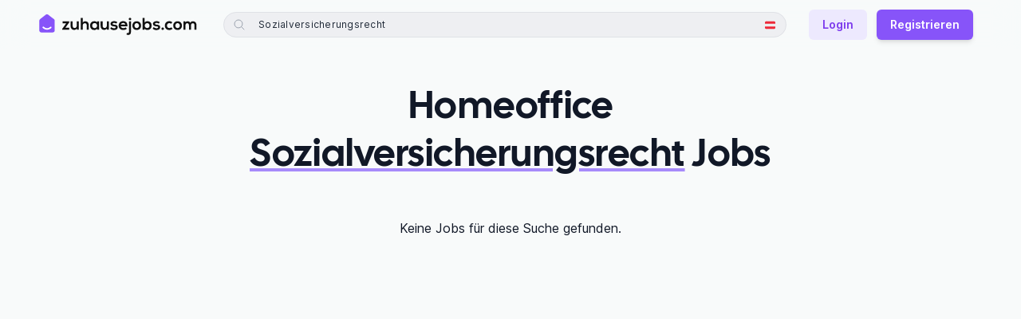

--- FILE ---
content_type: text/css; charset=UTF-8
request_url: https://zuhausejobs.com/_next/static/css/234edf95b40ab489.css
body_size: 14899
content:
/*
! tailwindcss v3.0.15 | MIT License | https://tailwindcss.com
*/*,:after,:before{box-sizing:border-box;border:0 solid #e5e7eb}:after,:before{--tw-content:""}html{line-height:1.5;-webkit-text-size-adjust:100%;tab-size:4;font-family:Inter,Helvetica Neue,Arial,ui-serif,serif}body{line-height:inherit}hr{height:0;color:inherit;border-top-width:1px}abbr:where([title]){-webkit-text-decoration:underline dotted;text-decoration:underline dotted}h1,h2,h3,h4,h5,h6{font-size:inherit;font-weight:inherit}a{color:inherit;text-decoration:inherit}b,strong{font-weight:bolder}code,kbd,pre,samp{font-family:ui-monospace,SFMono-Regular,Menlo,Monaco,Consolas,Liberation Mono,Courier New,monospace;font-size:1em}small{font-size:80%}sub,sup{font-size:75%;line-height:0;position:relative;vertical-align:initial}sub{bottom:-.25em}sup{top:-.5em}table{text-indent:0;border-color:inherit;border-collapse:collapse}button,input,optgroup,select,textarea{font-family:inherit;font-size:100%;line-height:inherit;color:inherit;margin:0;padding:0}button,select{text-transform:none}[type=button],[type=reset],[type=submit],button{-webkit-appearance:button;background-color:initial;background-image:none}:-moz-focusring{outline:auto}:-moz-ui-invalid{box-shadow:none}progress{vertical-align:initial}::-webkit-inner-spin-button,::-webkit-outer-spin-button{height:auto}[type=search]{-webkit-appearance:textfield;outline-offset:-2px}::-webkit-search-decoration{-webkit-appearance:none}::-webkit-file-upload-button{-webkit-appearance:button;font:inherit}summary{display:list-item}blockquote,dd,dl,figure,h1,h2,h3,h4,h5,h6,hr,p,pre{margin:0}fieldset{margin:0}fieldset,legend{padding:0}menu,ol,ul{list-style:none;margin:0;padding:0}textarea{resize:vertical}input::placeholder,textarea::placeholder{color:#9ca3af}[role=button],button{cursor:pointer}:disabled{cursor:default}audio,canvas,embed,iframe,img,object,svg,video{display:block;vertical-align:middle}img,video{max-width:100%;height:auto}[hidden]{display:none}[multiple],[type=date],[type=datetime-local],[type=email],[type=month],[type=number],[type=password],[type=search],[type=tel],[type=text],[type=time],[type=url],[type=week],select,textarea{-webkit-appearance:none;appearance:none;background-color:#fff;border-color:#6b7280;border-width:1px;border-radius:0;padding:.5rem .75rem;font-size:1rem;line-height:1.5rem;--tw-shadow:0 0 #0000}[multiple]:focus,[type=date]:focus,[type=datetime-local]:focus,[type=email]:focus,[type=month]:focus,[type=number]:focus,[type=password]:focus,[type=search]:focus,[type=tel]:focus,[type=text]:focus,[type=time]:focus,[type=url]:focus,[type=week]:focus,select:focus,textarea:focus{outline:2px solid #0000;outline-offset:2px;--tw-ring-inset:var(--tw-empty,/*!*/ /*!*/);--tw-ring-offset-width:0px;--tw-ring-offset-color:#fff;--tw-ring-color:#2563eb;--tw-ring-offset-shadow:var(--tw-ring-inset) 0 0 0 var(--tw-ring-offset-width) var(--tw-ring-offset-color);--tw-ring-shadow:var(--tw-ring-inset) 0 0 0 calc(1px + var(--tw-ring-offset-width)) var(--tw-ring-color);box-shadow:var(--tw-ring-offset-shadow),var(--tw-ring-shadow),var(--tw-shadow);border-color:#2563eb}input::placeholder,textarea::placeholder{color:#6b7280;opacity:1}::-webkit-datetime-edit-fields-wrapper{padding:0}::-webkit-date-and-time-value{min-height:1.5em}select{background-image:url("data:image/svg+xml,%3csvg xmlns='http://www.w3.org/2000/svg' fill='none' viewBox='0 0 20 20'%3e%3cpath stroke='%236b7280' stroke-linecap='round' stroke-linejoin='round' stroke-width='1.5' d='M6 8l4 4 4-4'/%3e%3c/svg%3e");background-position:right .5rem center;background-repeat:no-repeat;background-size:1.5em 1.5em;padding-right:2.5rem;-webkit-print-color-adjust:exact;color-adjust:exact}[multiple]{background-image:none;background-position:0 0;background-repeat:unset;background-size:initial;padding-right:.75rem;-webkit-print-color-adjust:unset;color-adjust:unset}[type=checkbox],[type=radio]{-webkit-appearance:none;appearance:none;padding:0;-webkit-print-color-adjust:exact;color-adjust:exact;display:inline-block;vertical-align:middle;background-origin:border-box;-webkit-user-select:none;user-select:none;flex-shrink:0;height:1rem;width:1rem;color:#2563eb;background-color:#fff;border-color:#6b7280;border-width:1px;--tw-shadow:0 0 #0000}[type=checkbox]{border-radius:0}[type=radio]{border-radius:100%}[type=checkbox]:focus,[type=radio]:focus{outline:2px solid #0000;outline-offset:2px;--tw-ring-inset:var(--tw-empty,/*!*/ /*!*/);--tw-ring-offset-width:2px;--tw-ring-offset-color:#fff;--tw-ring-color:#2563eb;--tw-ring-offset-shadow:var(--tw-ring-inset) 0 0 0 var(--tw-ring-offset-width) var(--tw-ring-offset-color);--tw-ring-shadow:var(--tw-ring-inset) 0 0 0 calc(2px + var(--tw-ring-offset-width)) var(--tw-ring-color);box-shadow:var(--tw-ring-offset-shadow),var(--tw-ring-shadow),var(--tw-shadow)}[type=checkbox]:checked,[type=radio]:checked{border-color:#0000;background-color:currentColor;background-size:100% 100%;background-position:50%;background-repeat:no-repeat}[type=checkbox]:checked{background-image:url("data:image/svg+xml,%3csvg viewBox='0 0 16 16' fill='white' xmlns='http://www.w3.org/2000/svg'%3e%3cpath d='M12.207 4.793a1 1 0 010 1.414l-5 5a1 1 0 01-1.414 0l-2-2a1 1 0 011.414-1.414L6.5 9.086l4.293-4.293a1 1 0 011.414 0z'/%3e%3c/svg%3e")}[type=radio]:checked{background-image:url("data:image/svg+xml,%3csvg viewBox='0 0 16 16' fill='white' xmlns='http://www.w3.org/2000/svg'%3e%3ccircle cx='8' cy='8' r='3'/%3e%3c/svg%3e")}[type=checkbox]:checked:focus,[type=checkbox]:checked:hover,[type=checkbox]:indeterminate,[type=radio]:checked:focus,[type=radio]:checked:hover{border-color:#0000;background-color:currentColor}[type=checkbox]:indeterminate{background-image:url("data:image/svg+xml,%3csvg xmlns='http://www.w3.org/2000/svg' fill='none' viewBox='0 0 16 16'%3e%3cpath stroke='white' stroke-linecap='round' stroke-linejoin='round' stroke-width='2' d='M4 8h8'/%3e%3c/svg%3e");background-size:100% 100%;background-position:50%;background-repeat:no-repeat}[type=checkbox]:indeterminate:focus,[type=checkbox]:indeterminate:hover{border-color:#0000;background-color:currentColor}[type=file]{background:unset;border-color:inherit;border-width:0;border-radius:0;padding:0;font-size:unset;line-height:inherit}[type=file]:focus{outline:1px auto -webkit-focus-ring-color}html{font-size:16px;text-rendering:optimizeLegibility;-webkit-font-smoothing:antialiased;-moz-osx-font-smoothing:grayscale}b,strong{font-weight:700}:root{--header-country-banner-height:0px;--header-navigation-height:56px}@media (min-width:1024px){:root{--header-navigation-height:62px}}:root{--header-height:calc(var(--header-navigation-height) + var(--header-country-banner-height))}body[data-is-overlay-open=true] [data-is-sticky-element-overlay]{display:none}@font-face{font-family:Inter;font-style:normal;font-weight:100 900;font-display:swap;src:url(/static/fonts/Inter.woff2) format("woff2");unicode-range:u+000-5ff}@font-face{font-family:Cal Sans;font-style:normal;font-weight:600;font-display:swap;src:url(/static/fonts/CalSans.woff2) format("woff2")}.font-cal.text-6xl{letter-spacing:0}@media (min-width:1280px){.font-cal.xl:text-6xl{letter-spacing:0}}@media (min-width:1024px){.font-cal.lg:text-6xl{letter-spacing:0}}@media (min-width:768px){.font-cal.md:text-6xl{letter-spacing:0}}@media (min-width:640px){.font-cal.sm:text-6xl{letter-spacing:0}}.font-cal.text-5xl{letter-spacing:.01em}@media (min-width:1280px){.font-cal.xl:text-5xl{letter-spacing:.01em}}@media (min-width:1024px){.font-cal.lg:text-5xl{letter-spacing:.01em}}@media (min-width:768px){.font-cal.md:text-5xl{letter-spacing:.01em}}@media (min-width:640px){.font-cal.sm:text-5xl{letter-spacing:.01em}}.font-cal.text-4xl{letter-spacing:.015em}@media (min-width:1280px){.font-cal.xl:text-4xl{letter-spacing:.015em}}@media (min-width:1024px){.font-cal.lg:text-4xl{letter-spacing:.015em}}@media (min-width:768px){.font-cal.md:text-4xl{letter-spacing:.015em}}@media (min-width:640px){.font-cal.sm:text-4xl{letter-spacing:.015em}}.font-cal.text-3xl{letter-spacing:.02em}@media (min-width:1280px){.font-cal.xl:text-3xl{letter-spacing:.02em}}@media (min-width:1024px){.font-cal.lg:text-3xl{letter-spacing:.02em}}@media (min-width:768px){.font-cal.md:text-3xl{letter-spacing:.02em}}@media (min-width:640px){.font-cal.sm:text-3xl{letter-spacing:.02em}}.font-cal.text-2xl{letter-spacing:.025em}@media (min-width:1280px){.font-cal.xl:text-2xl{letter-spacing:.025em}}@media (min-width:1024px){.font-cal.lg:text-2xl{letter-spacing:.025em}}@media (min-width:768px){.font-cal.md:text-2xl{letter-spacing:.025em}}@media (min-width:640px){.font-cal.sm:text-2xl{letter-spacing:.025em}}.font-cal.text-xl{letter-spacing:.03em}@media (min-width:1280px){.font-cal.xl:text-xl{letter-spacing:.03em}}@media (min-width:1024px){.font-cal.lg:text-xl{letter-spacing:.03em}}@media (min-width:768px){.font-cal.md:text-xl{letter-spacing:.03em}}@media (min-width:640px){.font-cal.sm:text-xl{letter-spacing:.03em}}.font-cal.text-lg{letter-spacing:.035em}@media (min-width:1280px){.font-cal.xl:text-lg{letter-spacing:.035em}}@media (min-width:1024px){.font-cal.lg:text-lg{letter-spacing:.035em}}@media (min-width:768px){.font-cal.md:text-lg{letter-spacing:.035em}}@media (min-width:640px){.font-cal.sm:text-lg{letter-spacing:.035em}}.font-cal.text-base{letter-spacing:.04em}@media (min-width:1280px){.font-cal.xl:text-base{letter-spacing:.04em}}@media (min-width:1024px){.font-cal.lg:text-base{letter-spacing:.04em}}@media (min-width:768px){.font-cal.md:text-base{letter-spacing:.04em}}@media (min-width:640px){.font-cal.sm:text-base{letter-spacing:.04em}}*,:after,:before{--tw-translate-x:0;--tw-translate-y:0;--tw-rotate:0;--tw-skew-x:0;--tw-skew-y:0;--tw-scale-x:1;--tw-scale-y:1;--tw-pan-x: ;--tw-pan-y: ;--tw-pinch-zoom: ;--tw-scroll-snap-strictness:proximity;--tw-ordinal: ;--tw-slashed-zero: ;--tw-numeric-figure: ;--tw-numeric-spacing: ;--tw-numeric-fraction: ;--tw-ring-inset: ;--tw-ring-offset-width:0px;--tw-ring-offset-color:#fff;--tw-ring-color:#3b82f680;--tw-ring-offset-shadow:0 0 #0000;--tw-ring-shadow:0 0 #0000;--tw-shadow:0 0 #0000;--tw-shadow-colored:0 0 #0000;--tw-blur: ;--tw-brightness: ;--tw-contrast: ;--tw-grayscale: ;--tw-hue-rotate: ;--tw-invert: ;--tw-saturate: ;--tw-sepia: ;--tw-drop-shadow: ;--tw-backdrop-blur: ;--tw-backdrop-brightness: ;--tw-backdrop-contrast: ;--tw-backdrop-grayscale: ;--tw-backdrop-hue-rotate: ;--tw-backdrop-invert: ;--tw-backdrop-opacity: ;--tw-backdrop-saturate: ;--tw-backdrop-sepia: }.container{width:100%;margin-right:auto;margin-left:auto;padding-right:1rem;padding-left:1rem}@media (min-width:640px){.container{max-width:640px;padding-right:2rem;padding-left:2rem}}@media (min-width:768px){.container{max-width:768px}}@media (min-width:1024px){.container{max-width:1024px;padding-right:3rem;padding-left:3rem}}@media (min-width:1280px){.container{max-width:1280px;padding-right:3rem;padding-left:3rem}}@media (min-width:1536px){.container{max-width:1536px}}.prose{color:var(--tw-prose-body);max-width:65ch}.prose :where([class~=lead]):not(:where([class~=not-prose] *)){color:var(--tw-prose-lead);font-size:1.25em;line-height:1.6;margin-top:1.2em;margin-bottom:1.2em}.prose :where(a):not(:where([class~=not-prose] *)){color:var(--tw-prose-links);text-decoration:underline;font-weight:500}.prose :where(strong):not(:where([class~=not-prose] *)){color:var(--tw-prose-bold);font-weight:600}.prose :where(ol):not(:where([class~=not-prose] *)){list-style-type:decimal;padding-left:1.625em}.prose :where(ol[type=A]):not(:where([class~=not-prose] *)){list-style-type:upper-alpha}.prose :where(ol[type=a]):not(:where([class~=not-prose] *)){list-style-type:lower-alpha}.prose :where(ol[type=A s]):not(:where([class~=not-prose] *)){list-style-type:upper-alpha}.prose :where(ol[type=a s]):not(:where([class~=not-prose] *)){list-style-type:lower-alpha}.prose :where(ol[type=I]):not(:where([class~=not-prose] *)){list-style-type:upper-roman}.prose :where(ol[type=i]):not(:where([class~=not-prose] *)){list-style-type:lower-roman}.prose :where(ol[type=I s]):not(:where([class~=not-prose] *)){list-style-type:upper-roman}.prose :where(ol[type=i s]):not(:where([class~=not-prose] *)){list-style-type:lower-roman}.prose :where(ol[type="1"]):not(:where([class~=not-prose] *)){list-style-type:decimal}.prose :where(ul):not(:where([class~=not-prose] *)){list-style-type:disc;padding-left:1.625em}.prose :where(ol>li):not(:where([class~=not-prose] *))::marker{font-weight:400;color:var(--tw-prose-counters)}.prose :where(ul>li):not(:where([class~=not-prose] *))::marker{color:var(--tw-prose-bullets)}.prose :where(hr):not(:where([class~=not-prose] *)){border-color:var(--tw-prose-hr);border-top-width:1px;margin-top:3em;margin-bottom:3em}.prose :where(blockquote):not(:where([class~=not-prose] *)){font-weight:500;font-style:italic;color:var(--tw-prose-quotes);border-left-width:.25rem;border-left-color:var(--tw-prose-quote-borders);quotes:"\201C""\201D""\2018""\2019";margin-top:1.6em;margin-bottom:1.6em;padding-left:1em}.prose :where(blockquote p:first-of-type):not(:where([class~=not-prose] *)):before{content:open-quote}.prose :where(blockquote p:last-of-type):not(:where([class~=not-prose] *)):after{content:close-quote}.prose :where(h1):not(:where([class~=not-prose] *)){color:var(--tw-prose-headings);font-weight:800;font-size:2.25em;margin-top:0;margin-bottom:.8888889em;line-height:1.1111111;font-family:Cal Sans;letter-spacing:.015em}.prose :where(h1 strong):not(:where([class~=not-prose] *)){font-weight:900}.prose :where(h2):not(:where([class~=not-prose] *)){color:var(--tw-prose-headings);font-weight:700;font-size:1.5em;margin-top:2em;margin-bottom:1em;line-height:1.3333333;font-family:Cal Sans;letter-spacing:.025em}.prose :where(h2 strong):not(:where([class~=not-prose] *)){font-weight:800}.prose :where(h3):not(:where([class~=not-prose] *)){color:var(--tw-prose-headings);font-weight:600;font-size:1.25em;margin-top:1.6em;margin-bottom:.6em;line-height:1.6;font-family:Cal Sans;letter-spacing:.03em}.prose :where(h3 strong):not(:where([class~=not-prose] *)){font-weight:700}.prose :where(h4):not(:where([class~=not-prose] *)){color:var(--tw-prose-headings);font-weight:600;margin-top:1.5em;margin-bottom:.5em;line-height:1.5;font-family:Cal Sans;letter-spacing:.04em}.prose :where(h4 strong):not(:where([class~=not-prose] *)){font-weight:700}.prose :where(figure>*):not(:where([class~=not-prose] *)){margin-top:0;margin-bottom:0}.prose :where(figcaption):not(:where([class~=not-prose] *)){color:var(--tw-prose-captions);font-size:.875em;line-height:1.4285714;margin-top:.8571429em}.prose :where(code):not(:where([class~=not-prose] *)){color:var(--tw-prose-code);font-weight:600;font-size:.875em}.prose :where(code):not(:where([class~=not-prose] *)):before{content:"`"}.prose :where(code):not(:where([class~=not-prose] *)):after{content:"`"}.prose :where(a code):not(:where([class~=not-prose] *)){color:var(--tw-prose-links)}.prose :where(pre):not(:where([class~=not-prose] *)){color:var(--tw-prose-pre-code);background-color:var(--tw-prose-pre-bg);overflow-x:auto;font-weight:400;font-size:.875em;line-height:1.7142857;margin-top:1.7142857em;margin-bottom:1.7142857em;border-radius:.375rem;padding:.8571429em 1.1428571em}.prose :where(pre code):not(:where([class~=not-prose] *)){background-color:initial;border-width:0;border-radius:0;padding:0;font-weight:inherit;color:inherit;font-size:inherit;font-family:inherit;line-height:inherit}.prose :where(pre code):not(:where([class~=not-prose] *)):before{content:none}.prose :where(pre code):not(:where([class~=not-prose] *)):after{content:none}.prose :where(table):not(:where([class~=not-prose] *)){width:100%;table-layout:auto;text-align:left;margin-top:2em;margin-bottom:2em;font-size:.875em;line-height:1.7142857}.prose :where(thead):not(:where([class~=not-prose] *)){border-bottom-width:1px;border-bottom-color:var(--tw-prose-th-borders)}.prose :where(thead th):not(:where([class~=not-prose] *)){color:var(--tw-prose-headings);font-weight:600;vertical-align:bottom;padding-right:.5714286em;padding-bottom:.5714286em;padding-left:.5714286em}.prose :where(tbody tr):not(:where([class~=not-prose] *)){border-bottom-width:1px;border-bottom-color:var(--tw-prose-td-borders)}.prose :where(tbody tr:last-child):not(:where([class~=not-prose] *)){border-bottom-width:0}.prose :where(tbody td):not(:where([class~=not-prose] *)){vertical-align:initial;padding:.5714286em}.prose{--tw-prose-body:#374151;--tw-prose-headings:#111827;--tw-prose-lead:#4b5563;--tw-prose-links:#111827;--tw-prose-bold:#111827;--tw-prose-counters:#6b7280;--tw-prose-bullets:#d1d5db;--tw-prose-hr:#e5e7eb;--tw-prose-quotes:#111827;--tw-prose-quote-borders:#e5e7eb;--tw-prose-captions:#6b7280;--tw-prose-code:#111827;--tw-prose-pre-code:#e5e7eb;--tw-prose-pre-bg:#1f2937;--tw-prose-th-borders:#d1d5db;--tw-prose-td-borders:#e5e7eb;--tw-prose-invert-body:#d1d5db;--tw-prose-invert-headings:#fff;--tw-prose-invert-lead:#9ca3af;--tw-prose-invert-links:#fff;--tw-prose-invert-bold:#fff;--tw-prose-invert-counters:#9ca3af;--tw-prose-invert-bullets:#4b5563;--tw-prose-invert-hr:#374151;--tw-prose-invert-quotes:#f3f4f6;--tw-prose-invert-quote-borders:#374151;--tw-prose-invert-captions:#9ca3af;--tw-prose-invert-code:#fff;--tw-prose-invert-pre-code:#d1d5db;--tw-prose-invert-pre-bg:#00000080;--tw-prose-invert-th-borders:#4b5563;--tw-prose-invert-td-borders:#374151;font-size:1rem;line-height:1.75}.prose :where(p):not(:where([class~=not-prose] *)){margin-top:1.25em;margin-bottom:1.25em}.prose :where(img):not(:where([class~=not-prose] *)){margin-top:2em;margin-bottom:2em}.prose :where(video):not(:where([class~=not-prose] *)){margin-top:2em;margin-bottom:2em}.prose :where(figure):not(:where([class~=not-prose] *)){margin-top:2em;margin-bottom:2em}.prose :where(h2 code):not(:where([class~=not-prose] *)){font-size:.875em}.prose :where(h3 code):not(:where([class~=not-prose] *)){font-size:.9em}.prose :where(li):not(:where([class~=not-prose] *)){margin-top:.5em;margin-bottom:.5em}.prose :where(ol>li):not(:where([class~=not-prose] *)){padding-left:.375em}.prose :where(ul>li):not(:where([class~=not-prose] *)){padding-left:.375em}.prose>:where(ul>li p):not(:where([class~=not-prose] *)){margin-top:.75em;margin-bottom:.75em}.prose>:where(ul>li>:first-child):not(:where([class~=not-prose] *)){margin-top:1.25em}.prose>:where(ul>li>:last-child):not(:where([class~=not-prose] *)){margin-bottom:1.25em}.prose>:where(ol>li>:first-child):not(:where([class~=not-prose] *)){margin-top:1.25em}.prose>:where(ol>li>:last-child):not(:where([class~=not-prose] *)){margin-bottom:1.25em}.prose :where(ul ul,ul ol,ol ul,ol ol):not(:where([class~=not-prose] *)){margin-top:.75em;margin-bottom:.75em}.prose :where(hr+*):not(:where([class~=not-prose] *)){margin-top:0}.prose :where(h2+*):not(:where([class~=not-prose] *)){margin-top:0}.prose :where(h3+*):not(:where([class~=not-prose] *)){margin-top:0}.prose :where(h4+*):not(:where([class~=not-prose] *)){margin-top:0}.prose :where(thead th:first-child):not(:where([class~=not-prose] *)){padding-left:0}.prose :where(thead th:last-child):not(:where([class~=not-prose] *)){padding-right:0}.prose :where(tbody td:first-child):not(:where([class~=not-prose] *)){padding-left:0}.prose :where(tbody td:last-child):not(:where([class~=not-prose] *)){padding-right:0}.prose>:where(:first-child):not(:where([class~=not-prose] *)){margin-top:0}.prose>:where(:last-child):not(:where([class~=not-prose] *)){margin-bottom:0}.prose-purple{--tw-prose-links:#9333ea;--tw-prose-invert-links:#a855f7}[type=button],[type=reset],[type=submit],button{-webkit-appearance:none!important}[aria-disabled=true],[disabled]{pointer-events:none!important;cursor:not-allowed!important;-webkit-user-select:none!important;user-select:none!important}input[disabled],textarea[disabled]{--tw-text-opacity:1!important;color:rgb(107 114 128/var(--tw-text-opacity))!important}input[type=number]::-webkit-inner-spin-button,input[type=number]::-webkit-outer-spin-button{-webkit-appearance:none;margin:0}button[disabled]{opacity:.6}[data-has-error=true]{scroll-margin-top:20px}.sr-only{position:absolute;width:1px;height:1px;padding:0;margin:-1px;overflow:hidden;clip:rect(0,0,0,0);white-space:nowrap;border-width:0}.pointer-events-none{pointer-events:none}.pointer-events-auto{pointer-events:auto}.visible{visibility:visible}.static{position:static}.fixed{position:fixed}.absolute{position:absolute}.relative{position:relative}.sticky{position:sticky}.inset-0{top:0;right:0;bottom:0;left:0}.inset-\[-5px\]{top:-5px;right:-5px;bottom:-5px;left:-5px}.inset-y-0{top:0;bottom:0}.inset-x-0{left:0;right:0}.-inset-y-6{top:-1.5rem;bottom:-1.5rem}.-inset-x-4{left:-1rem;right:-1rem}.right-0{right:0}.bottom-1\/2{bottom:50%}.top-0{top:0}.bottom-0{bottom:0}.left-0{left:0}.right-\[45px\]{right:45px}.-top-\[730px\]{top:-730px}.left-1\/2{left:50%}.-top-3{top:-.75rem}.left-1{left:.25rem}.top-1{top:.25rem}.left-2{left:.5rem}.right-2{right:.5rem}.isolate{isolation:isolate}.z-0{z-index:0}.z-10{z-index:10}.z-20{z-index:20}.z-\[99999\]{z-index:99999}.z-30{z-index:30}.z-40{z-index:40}.z-50{z-index:50}.order-last{order:9999}.order-first{order:-9999}.col-span-2{grid-column:span 2/span 2}.col-span-3{grid-column:span 3/span 3}.float-left{float:left}.clear-both{clear:both}.m-5{margin:1.25rem}.-m-0\.5{margin:-.125rem}.-m-0{margin:0}.m-4{margin:1rem}.-m-3{margin:-.75rem}.mx-auto{margin-left:auto;margin-right:auto}.mx-2{margin-left:.5rem;margin-right:.5rem}.mx-8{margin-left:2rem;margin-right:2rem}.mx-3{margin-left:.75rem;margin-right:.75rem}.my-10{margin-top:2.5rem;margin-bottom:2.5rem}.-mx-8{margin-left:-2rem;margin-right:-2rem}.my-px{margin-top:1px;margin-bottom:1px}.mt-2\.5{margin-top:.625rem}.mt-2{margin-top:.5rem}.mt-10{margin-top:2.5rem}.mt-1{margin-top:.25rem}.-ml-1{margin-left:-.25rem}.mr-1\.5{margin-right:.375rem}.mr-1{margin-right:.25rem}.mt-\[150px\]{margin-top:150px}.mt-5{margin-top:1.25rem}.mb-10{margin-bottom:2.5rem}.ml-1\.5{margin-left:.375rem}.ml-1{margin-left:.25rem}.-mt-px{margin-top:-1px}.ml-3{margin-left:.75rem}.mb-1{margin-bottom:.25rem}.mt-0\.5{margin-top:.125rem}.mt-0{margin-top:0}.mb-2{margin-bottom:.5rem}.mt-px{margin-top:1px}.ml-2{margin-left:.5rem}.mb-20{margin-bottom:5rem}.mt-\[8px\]{margin-top:8px}.mt-6{margin-top:1.5rem}.mb-4{margin-bottom:1rem}.ml-4{margin-left:1rem}.mb-3{margin-bottom:.75rem}.mt-12{margin-top:3rem}.mt-16{margin-top:4rem}.mt-3{margin-top:.75rem}.mt-8{margin-top:2rem}.mb-7{margin-bottom:1.75rem}.-mt-1{margin-top:-.25rem}.mt-7{margin-top:1.75rem}.mt-1\.5{margin-top:.375rem}.mr-4{margin-right:1rem}.mr-0{margin-right:0}.ml-px{margin-left:1px}.mb-5{margin-bottom:1.25rem}.-mt-5{margin-top:-1.25rem}.mt-4{margin-top:1rem}.mt-9{margin-top:2.25rem}.mr-2{margin-right:.5rem}.mr-2\.5{margin-right:.625rem}.ml-2\.5{margin-left:.625rem}.-ml-1\.5{margin-left:-.375rem}.mt-40{margin-top:10rem}.mt-14{margin-top:3.5rem}.mt-20{margin-top:5rem}.-mt-\[215px\]{margin-top:-215px}.\!mt-0{margin-top:0!important}.-ml-0\.5{margin-left:-.125rem}.-ml-0{margin-left:0}.-mr-0\.5{margin-right:-.125rem}.-mr-0{margin-right:0}.mr-3{margin-right:.75rem}.-mt-10{margin-top:-2.5rem}.ml-0\.5{margin-left:.125rem}.ml-0{margin-left:0}.-mb-3{margin-bottom:-.75rem}.ml-7{margin-left:1.75rem}.ml-5{margin-left:1.25rem}.ml-6{margin-left:1.5rem}.mt-32{margin-top:8rem}.mt-52{margin-top:13rem}.mb-12{margin-bottom:3rem}.-mt-8{margin-top:-2rem}.mb-px{margin-bottom:1px}.block{display:block}.\!block{display:block!important}.inline-block{display:inline-block}.inline{display:inline}.flex{display:flex}.\!flex{display:flex!important}.inline-flex{display:inline-flex}.table{display:table}.grid{display:grid}.contents{display:contents}.list-item{display:list-item}.hidden{display:none}.aspect-\[600\/315\]{aspect-ratio:600/315}.aspect-\[3\/2\]{aspect-ratio:3/2}.aspect-\[2\/3\]{aspect-ratio:2/3}.h-5{height:1.25rem}.h-full{height:100%}.h-20{height:5rem}.h-2{height:.5rem}.h-6{height:1.5rem}.h-screen{height:100vh}.h-\[20px\]{height:20px}.h-4{height:1rem}.h-9{height:2.25rem}.\!h-4{height:1rem!important}.h-3{height:.75rem}.h-12{height:3rem}.h-1{height:.25rem}.h-7{height:1.75rem}.h-3\.5{height:.875rem}.h-\[18px\]{height:18px}.h-\[1000px\]{height:1000px}.h-1\.5{height:.375rem}.h-\[45px\]{height:45px}.min-h-screen{min-height:100vh}.\!min-h-0{min-height:0!important}.w-5{width:1.25rem}.w-full{width:100%}.w-20{width:5rem}.w-2{width:.5rem}.w-fit{width:-moz-fit-content;width:fit-content}.w-6{width:1.5rem}.w-screen{width:100vw}.w-\[20px\]{width:20px}.w-4{width:1rem}.w-auto{width:auto}.w-9{width:2.25rem}.\!w-4{width:1rem!important}.w-11{width:2.75rem}.w-3{width:.75rem}.w-12{width:3rem}.w-0{width:0}.w-7{width:1.75rem}.w-3\.5{width:.875rem}.w-\[18px\]{width:18px}.w-\[1000px\]{width:1000px}.\!w-full{width:100%!important}.w-1\.5{width:.375rem}.w-1{width:.25rem}.w-\[130px\]{width:130px}.w-\[28rem\]{width:28rem}.min-w-0{min-width:0}.min-w-\[120px\]{min-width:120px}.min-w-\[200px\]{min-width:200px}.min-w-\[350px\]{min-width:350px}.max-w-md{max-width:28rem}.max-w-none{max-width:none}.max-w-sm{max-width:24rem}.max-w-3xl{max-width:48rem}.max-w-4xl{max-width:56rem}.max-w-\[80ch\]{max-width:80ch}.max-w-\[320px\]{max-width:320px}.max-w-\[200px\]{max-width:200px}.max-w-\[300px\]{max-width:300px}.max-w-screen-xl{max-width:1280px}.max-w-2xl{max-width:42rem}.max-w-lg{max-width:32rem}.max-w-\[500px\]{max-width:500px}.max-w-xl{max-width:36rem}.max-w-5xl{max-width:64rem}.max-w-prose{max-width:65ch}.max-w-full{max-width:100%}.max-w-6xl{max-width:72rem}.max-w-7xl{max-width:80rem}.max-w-xs{max-width:20rem}.flex-1{flex:1 1}.flex-none{flex:none}.flex-auto{flex:1 1 auto}.flex-shrink-0,.shrink-0{flex-shrink:0}.grow{flex-grow:1}.origin-center{transform-origin:center}.origin-top-right{transform-origin:top right}.origin-top-left{transform-origin:top left}.-translate-y-1\/2{--tw-translate-y:-50%}.-translate-y-1\/2,.translate-y-1\/2{transform:translate(var(--tw-translate-x),var(--tw-translate-y)) rotate(var(--tw-rotate)) skewX(var(--tw-skew-x)) skewY(var(--tw-skew-y)) scaleX(var(--tw-scale-x)) scaleY(var(--tw-scale-y))}.translate-y-1\/2{--tw-translate-y:50%}.translate-x-5{--tw-translate-x:1.25rem}.translate-x-0,.translate-x-5{transform:translate(var(--tw-translate-x),var(--tw-translate-y)) rotate(var(--tw-rotate)) skewX(var(--tw-skew-x)) skewY(var(--tw-skew-y)) scaleX(var(--tw-scale-x)) scaleY(var(--tw-scale-y))}.translate-x-0{--tw-translate-x:0px}.translate-y-4{--tw-translate-y:1rem}.translate-y-0,.translate-y-4{transform:translate(var(--tw-translate-x),var(--tw-translate-y)) rotate(var(--tw-rotate)) skewX(var(--tw-skew-x)) skewY(var(--tw-skew-y)) scaleX(var(--tw-scale-x)) scaleY(var(--tw-scale-y))}.translate-y-0{--tw-translate-y:0px}.-translate-x-1\/2{--tw-translate-x:-50%}.-rotate-180,.-translate-x-1\/2{transform:translate(var(--tw-translate-x),var(--tw-translate-y)) rotate(var(--tw-rotate)) skewX(var(--tw-skew-x)) skewY(var(--tw-skew-y)) scaleX(var(--tw-scale-x)) scaleY(var(--tw-scale-y))}.-rotate-180{--tw-rotate:-180deg}.rotate-0{--tw-rotate:0deg}.rotate-0,.scale-95{transform:translate(var(--tw-translate-x),var(--tw-translate-y)) rotate(var(--tw-rotate)) skewX(var(--tw-skew-x)) skewY(var(--tw-skew-y)) scaleX(var(--tw-scale-x)) scaleY(var(--tw-scale-y))}.scale-95{--tw-scale-x:.95;--tw-scale-y:.95}.transform{transform:translate(var(--tw-translate-x),var(--tw-translate-y)) rotate(var(--tw-rotate)) skewX(var(--tw-skew-x)) skewY(var(--tw-skew-y)) scaleX(var(--tw-scale-x)) scaleY(var(--tw-scale-y))}.transform-gpu{transform:translate3d(var(--tw-translate-x),var(--tw-translate-y),0) rotate(var(--tw-rotate)) skewX(var(--tw-skew-x)) skewY(var(--tw-skew-y)) scaleX(var(--tw-scale-x)) scaleY(var(--tw-scale-y))}@keyframes spin{to{transform:rotate(1turn)}}.animate-spin{animation:spin 1s linear infinite}.cursor-pointer{cursor:pointer}.cursor-default{cursor:default}.select-none{-webkit-user-select:none;user-select:none}.resize-none{resize:none}.resize{resize:both}.list-outside{list-style-position:outside}.list-decimal{list-style-type:decimal}.list-disc{list-style-type:disc}.columns-1{column-count:1}.grid-cols-1{grid-template-columns:repeat(1,minmax(0,1fr))}.grid-cols-5{grid-template-columns:repeat(5,minmax(0,1fr))}.grid-cols-2{grid-template-columns:repeat(2,minmax(0,1fr))}.grid-rows-1{grid-template-rows:repeat(1,minmax(0,1fr))}.flex-row{flex-direction:row}.flex-col{flex-direction:column}.flex-col-reverse{flex-direction:column-reverse}.flex-wrap{flex-wrap:wrap}.place-items-end{place-items:end}.place-items-center{place-items:center}.items-start{align-items:flex-start}.items-center{align-items:center}.items-baseline{align-items:baseline}.\!justify-start{justify-content:flex-start!important}.justify-end{justify-content:flex-end}.justify-center{justify-content:center}.justify-between{justify-content:space-between}.\!justify-between{justify-content:space-between!important}.gap-12{gap:3rem}.gap-2{gap:.5rem}.gap-1{gap:.25rem}.gap-20{gap:5rem}.gap-4{gap:1rem}.gap-5{gap:1.25rem}.gap-3{gap:.75rem}.gap-8{gap:2rem}.gap-x-5{column-gap:1.25rem}.gap-x-4{column-gap:1rem}.gap-y-1{row-gap:.25rem}.gap-x-1{column-gap:.25rem}.gap-x-1\.5{column-gap:.375rem}.gap-y-5{row-gap:1.25rem}.gap-x-0\.5{column-gap:.125rem}.gap-x-0{column-gap:0}.gap-x-2\.5{column-gap:.625rem}.gap-y-2{row-gap:.5rem}.gap-x-2{column-gap:.5rem}.gap-x-3{column-gap:.75rem}.gap-x-6{column-gap:1.5rem}.gap-x-16{column-gap:4rem}.gap-y-16{row-gap:4rem}.gap-x-8{column-gap:2rem}.gap-y-6{row-gap:1.5rem}.gap-x-10{column-gap:2.5rem}.gap-y-4{row-gap:1rem}.space-x-3>:not([hidden])~:not([hidden]){--tw-space-x-reverse:0;margin-right:calc(.75rem * var(--tw-space-x-reverse));margin-left:calc(.75rem * calc(1 - var(--tw-space-x-reverse)))}.space-y-1>:not([hidden])~:not([hidden]){--tw-space-y-reverse:0;margin-top:calc(.25rem * calc(1 - var(--tw-space-y-reverse)));margin-bottom:calc(.25rem * var(--tw-space-y-reverse))}.space-y-6>:not([hidden])~:not([hidden]){--tw-space-y-reverse:0;margin-top:calc(1.5rem * calc(1 - var(--tw-space-y-reverse)));margin-bottom:calc(1.5rem * var(--tw-space-y-reverse))}.space-y-2>:not([hidden])~:not([hidden]){--tw-space-y-reverse:0;margin-top:calc(.5rem * calc(1 - var(--tw-space-y-reverse)));margin-bottom:calc(.5rem * var(--tw-space-y-reverse))}.space-x-2>:not([hidden])~:not([hidden]){--tw-space-x-reverse:0;margin-right:calc(.5rem * var(--tw-space-x-reverse));margin-left:calc(.5rem * calc(1 - var(--tw-space-x-reverse)))}.space-y-1\.5>:not([hidden])~:not([hidden]){--tw-space-y-reverse:0;margin-top:calc(.375rem * calc(1 - var(--tw-space-y-reverse)));margin-bottom:calc(.375rem * var(--tw-space-y-reverse))}.space-y-3>:not([hidden])~:not([hidden]){--tw-space-y-reverse:0;margin-top:calc(.75rem * calc(1 - var(--tw-space-y-reverse)));margin-bottom:calc(.75rem * var(--tw-space-y-reverse))}.space-y-4>:not([hidden])~:not([hidden]){--tw-space-y-reverse:0;margin-top:calc(1rem * calc(1 - var(--tw-space-y-reverse)));margin-bottom:calc(1rem * var(--tw-space-y-reverse))}.space-y-10>:not([hidden])~:not([hidden]){--tw-space-y-reverse:0;margin-top:calc(2.5rem * calc(1 - var(--tw-space-y-reverse)));margin-bottom:calc(2.5rem * var(--tw-space-y-reverse))}.space-x-4>:not([hidden])~:not([hidden]){--tw-space-x-reverse:0;margin-right:calc(1rem * var(--tw-space-x-reverse));margin-left:calc(1rem * calc(1 - var(--tw-space-x-reverse)))}.space-x-1\.5>:not([hidden])~:not([hidden]){--tw-space-x-reverse:0;margin-right:calc(.375rem * var(--tw-space-x-reverse));margin-left:calc(.375rem * calc(1 - var(--tw-space-x-reverse)))}.space-x-1>:not([hidden])~:not([hidden]){--tw-space-x-reverse:0;margin-right:calc(.25rem * var(--tw-space-x-reverse));margin-left:calc(.25rem * calc(1 - var(--tw-space-x-reverse)))}.space-y-16>:not([hidden])~:not([hidden]){--tw-space-y-reverse:0;margin-top:calc(4rem * calc(1 - var(--tw-space-y-reverse)));margin-bottom:calc(4rem * var(--tw-space-y-reverse))}.space-x-6>:not([hidden])~:not([hidden]){--tw-space-x-reverse:0;margin-right:calc(1.5rem * var(--tw-space-x-reverse));margin-left:calc(1.5rem * calc(1 - var(--tw-space-x-reverse)))}.space-x-0\.5>:not([hidden])~:not([hidden]){--tw-space-x-reverse:0;margin-right:calc(.125rem * var(--tw-space-x-reverse));margin-left:calc(.125rem * calc(1 - var(--tw-space-x-reverse)))}.space-x-0>:not([hidden])~:not([hidden]){--tw-space-x-reverse:0;margin-right:calc(0px * var(--tw-space-x-reverse));margin-left:calc(0px * calc(1 - var(--tw-space-x-reverse)))}.space-x-5>:not([hidden])~:not([hidden]){--tw-space-x-reverse:0;margin-right:calc(1.25rem * var(--tw-space-x-reverse));margin-left:calc(1.25rem * calc(1 - var(--tw-space-x-reverse)))}.space-y-8>:not([hidden])~:not([hidden]){--tw-space-y-reverse:0;margin-top:calc(2rem * calc(1 - var(--tw-space-y-reverse)));margin-bottom:calc(2rem * var(--tw-space-y-reverse))}.space-y-5>:not([hidden])~:not([hidden]){--tw-space-y-reverse:0;margin-top:calc(1.25rem * calc(1 - var(--tw-space-y-reverse)));margin-bottom:calc(1.25rem * var(--tw-space-y-reverse))}.divide-y>:not([hidden])~:not([hidden]){--tw-divide-y-reverse:0;border-top-width:calc(1px * calc(1 - var(--tw-divide-y-reverse)));border-bottom-width:calc(1px * var(--tw-divide-y-reverse))}.divide-gray-200>:not([hidden])~:not([hidden]){--tw-divide-opacity:1;border-color:rgb(229 231 235/var(--tw-divide-opacity))}.divide-gray-900\/10>:not([hidden])~:not([hidden]){border-color:#1118271a}.self-end{align-self:flex-end}.self-center{align-self:center}.overflow-auto{overflow:auto}.overflow-hidden{overflow:hidden}.overflow-y-auto{overflow-y:auto}.truncate{overflow:hidden;text-overflow:ellipsis}.truncate,.whitespace-nowrap{white-space:nowrap}.whitespace-pre-line{white-space:pre-line}.whitespace-pre-wrap{white-space:pre-wrap}.break-words{overflow-wrap:break-word}.rounded-sm{border-radius:.125rem}.rounded-full{border-radius:9999px}.rounded-lg{border-radius:.5rem}.rounded-md{border-radius:.375rem}.rounded{border-radius:.25rem}.rounded-\[4px\]{border-radius:4px}.rounded-xl{border-radius:.75rem}.rounded-2xl{border-radius:1rem}.rounded-\[50\%\]{border-radius:50%}.rounded-3xl{border-radius:1.5rem}.rounded-l-none{border-top-left-radius:0;border-bottom-left-radius:0}.rounded-l{border-top-left-radius:.25rem;border-bottom-left-radius:.25rem}.rounded-t-\[16px\]{border-top-left-radius:16px;border-top-right-radius:16px}.rounded-b-\[16px\]{border-bottom-right-radius:16px;border-bottom-left-radius:16px}.rounded-b-lg{border-bottom-right-radius:.5rem;border-bottom-left-radius:.5rem}.border{border-width:1px}.border-2{border-width:2px}.border-0{border-width:0}.border-r-0{border-right-width:0}.border-b{border-bottom-width:1px}.border-t{border-top-width:1px}.border-b-0{border-bottom-width:0}.border-l{border-left-width:1px}.border-gray-200{--tw-border-opacity:1;border-color:rgb(229 231 235/var(--tw-border-opacity))}.border-gray-300{--tw-border-opacity:1;border-color:rgb(209 213 219/var(--tw-border-opacity))}.border-transparent{border-color:#0000}.border-gray-300\/50{border-color:#d1d5db80}.\!border-gray-300{--tw-border-opacity:1!important;border-color:rgb(209 213 219/var(--tw-border-opacity))!important}.border-gray-100{--tw-border-opacity:1;border-color:rgb(243 244 246/var(--tw-border-opacity))}.\!border-purple-500{--tw-border-opacity:1!important;border-color:rgb(135 84 249/var(--tw-border-opacity))!important}.border-t-gray-100{--tw-border-opacity:1;border-top-color:rgb(243 244 246/var(--tw-border-opacity))}.bg-white{--tw-bg-opacity:1;background-color:rgb(255 255 255/var(--tw-bg-opacity))}.bg-gray-600{--tw-bg-opacity:1;background-color:rgb(75 85 99/var(--tw-bg-opacity))}.bg-gray-200{--tw-bg-opacity:1;background-color:rgb(229 231 235/var(--tw-bg-opacity))}.bg-green-100{--tw-bg-opacity:1;background-color:rgb(209 250 229/var(--tw-bg-opacity))}.bg-red-100{--tw-bg-opacity:1;background-color:rgb(254 226 226/var(--tw-bg-opacity))}.bg-yellow-100{--tw-bg-opacity:1;background-color:rgb(254 249 195/var(--tw-bg-opacity))}.bg-orange-100{--tw-bg-opacity:1;background-color:rgb(255 237 213/var(--tw-bg-opacity))}.bg-purple-100{--tw-bg-opacity:1;background-color:rgb(237 233 254/var(--tw-bg-opacity))}.bg-gray-100{--tw-bg-opacity:1;background-color:rgb(243 244 246/var(--tw-bg-opacity))}.bg-gray-150{--tw-bg-opacity:1;background-color:rgb(238 239 242/var(--tw-bg-opacity))}.bg-gray-50{--tw-bg-opacity:1;background-color:rgb(249 250 251/var(--tw-bg-opacity))}.bg-gray-500{--tw-bg-opacity:1;background-color:rgb(107 114 128/var(--tw-bg-opacity))}.bg-green-500{--tw-bg-opacity:1;background-color:rgb(16 185 129/var(--tw-bg-opacity))}.bg-gray-900\/20{background-color:#11182733}.bg-transparent{background-color:initial}.bg-offwhite{--tw-bg-opacity:1;background-color:rgb(248 250 250/var(--tw-bg-opacity))}.bg-\[\#222222\]{--tw-bg-opacity:1;background-color:rgb(34 34 34/var(--tw-bg-opacity))}.bg-offwhite\/60{background-color:#f8fafa99}.bg-purple-200{--tw-bg-opacity:1;background-color:rgb(221 214 254/var(--tw-bg-opacity))}.bg-purple-500{--tw-bg-opacity:1;background-color:rgb(135 84 249/var(--tw-bg-opacity))}.bg-red-600{--tw-bg-opacity:1;background-color:rgb(220 38 38/var(--tw-bg-opacity))}.bg-purple-900\/70{background-color:#4c1d95b3}.bg-purple-400{--tw-bg-opacity:1;background-color:rgb(167 139 250/var(--tw-bg-opacity))}.bg-purple-50{--tw-bg-opacity:1;background-color:rgb(245 243 255/var(--tw-bg-opacity))}.bg-purple-600{--tw-bg-opacity:1;background-color:rgb(124 58 237/var(--tw-bg-opacity))}.bg-opacity-80{--tw-bg-opacity:0.8}.bg-opacity-20{--tw-bg-opacity:0.2}.bg-gradient-to-t{background-image:linear-gradient(to top,var(--tw-gradient-stops))}.from-offwhite{--tw-gradient-from:#f8fafa;--tw-gradient-stops:var(--tw-gradient-from),var(--tw-gradient-to,#f8fafa00)}.fill-current{fill:currentColor}.fill-purple-600{fill:#7c3aed}.fill-blue-600{fill:#2563eb}.fill-green-500{fill:#10b981}.fill-yellow-400{fill:#facc15}.fill-orange-500{fill:#f97316}.fill-red-500{fill:#ef4444}.object-cover{object-fit:cover}.object-center{object-position:center}.p-2{padding:.5rem}.p-1{padding:.25rem}.p-4{padding:1rem}.p-6{padding:1.5rem}.p-3{padding:.75rem}.p-5{padding:1.25rem}.p-1\.5{padding:.375rem}.p-0\.5{padding:.125rem}.p-0{padding:0}.px-3{padding-left:.75rem;padding-right:.75rem}.py-0\.5{padding-top:.125rem;padding-bottom:.125rem}.py-0{padding-top:0;padding-bottom:0}.px-9{padding-left:2.25rem;padding-right:2.25rem}.py-7{padding-top:1.75rem;padding-bottom:1.75rem}.py-6{padding-top:1.5rem;padding-bottom:1.5rem}.px-4{padding-left:1rem;padding-right:1rem}.px-2{padding-left:.5rem;padding-right:.5rem}.py-1{padding-top:.25rem;padding-bottom:.25rem}.px-1{padding-left:.25rem;padding-right:.25rem}.py-1\.5{padding-top:.375rem;padding-bottom:.375rem}.px-6{padding-left:1.5rem;padding-right:1.5rem}.px-0{padding-left:0;padding-right:0}.py-2{padding-top:.5rem;padding-bottom:.5rem}.\!px-2{padding-left:.5rem!important;padding-right:.5rem!important}.py-2\.5{padding-top:.625rem;padding-bottom:.625rem}.py-px{padding-top:1px;padding-bottom:1px}.py-5{padding-top:1.25rem;padding-bottom:1.25rem}.px-5{padding-left:1.25rem;padding-right:1.25rem}.py-3{padding-top:.75rem;padding-bottom:.75rem}.py-\[5px\]{padding-top:5px;padding-bottom:5px}.px-8{padding-left:2rem;padding-right:2rem}.\!px-3{padding-left:.75rem!important;padding-right:.75rem!important}.px-2\.5{padding-left:.625rem;padding-right:.625rem}.py-24{padding-top:6rem;padding-bottom:6rem}.px-1\.5{padding-left:.375rem;padding-right:.375rem}.pr-3{padding-right:.75rem}.pr-7{padding-right:1.75rem}.pl-1{padding-left:.25rem}.pl-1\.5{padding-left:.375rem}.pt-14{padding-top:3.5rem}.pt-2{padding-top:.5rem}.pt-5{padding-top:1.25rem}.pb-4{padding-bottom:1rem}.pt-4{padding-top:1rem}.pr-4{padding-right:1rem}.pt-0\.5{padding-top:.125rem}.pt-0{padding-top:0}.pb-3{padding-bottom:.75rem}.pb-6{padding-bottom:1.5rem}.pb-2{padding-bottom:.5rem}.pt-1{padding-top:.25rem}.pt-7{padding-top:1.75rem}.pb-12{padding-bottom:3rem}.pb-7{padding-bottom:1.75rem}.pb-10{padding-bottom:2.5rem}.pt-px{padding-top:1px}.\!pb-2{padding-bottom:.5rem!important}.pr-5{padding-right:1.25rem}.pr-2{padding-right:.5rem}.pl-0\.5{padding-left:.125rem}.pr-2\.5{padding-right:.625rem}.pl-0{padding-left:0}.pl-6{padding-left:1.5rem}.pb-\[215px\]{padding-bottom:215px}.pt-16{padding-top:4rem}.pl-4{padding-left:1rem}.pr-14{padding-right:3.5rem}.pt-3{padding-top:.75rem}.pb-5{padding-bottom:1.25rem}.pl-9{padding-left:2.25rem}.pb-32{padding-bottom:8rem}.pt-24{padding-top:6rem}.pb-24{padding-bottom:6rem}.pt-2\.5{padding-top:.625rem}.text-left{text-align:left}.\!text-left{text-align:left!important}.text-center{text-align:center}.text-right{text-align:right}.align-bottom{vertical-align:bottom}.font-cal{font-family:Cal Sans,Helvetica Neue,Arial,ui-serif,serif}.font-sans{font-family:Inter,Helvetica Neue,Arial,ui-serif,serif}.font-mono{font-family:ui-monospace,SFMono-Regular,Menlo,Monaco,Consolas,Liberation Mono,Courier New,monospace}.text-4xl{font-size:2.25rem;line-height:2.5rem}.text-base{font-size:1rem;line-height:1.5rem}.text-sm{font-size:.875rem;line-height:1.25rem}.text-xl{font-size:1.25rem;line-height:1.75rem}.text-xs{font-size:.75rem;line-height:1rem}.text-3xl{font-size:1.875rem;line-height:2.25rem}.text-2xl{font-size:1.5rem;line-height:2rem}.text-\[25px\]{font-size:25px}.text-lg{font-size:1.125rem;line-height:1.75rem}.text-\[13px\]{font-size:13px}.text-2xs{font-size:.625rem}.font-extrabold{font-weight:800}.font-semibold{font-weight:600}.font-bold{font-weight:700}.font-medium{font-weight:500}.font-normal{font-weight:400}.\!font-extrabold{font-weight:800!important}.uppercase{text-transform:uppercase}.lowercase{text-transform:lowercase}.capitalize{text-transform:capitalize}.italic{font-style:italic}.tabular-nums{--tw-numeric-spacing:tabular-nums;font-feature-settings:var(--tw-ordinal) var(--tw-slashed-zero) var(--tw-numeric-figure) var(--tw-numeric-spacing) var(--tw-numeric-fraction);font-variant-numeric:var(--tw-ordinal) var(--tw-slashed-zero) var(--tw-numeric-figure) var(--tw-numeric-spacing) var(--tw-numeric-fraction)}.leading-6{line-height:1.5rem}.leading-5{line-height:1.25rem}.leading-none{line-height:1}.leading-tight{line-height:1.25}.leading-7{line-height:1.75rem}.leading-relaxed{line-height:1.625}.tracking-tight{letter-spacing:-.025em}.tracking-wide{letter-spacing:.025em}.tracking-\[0\.25px\]{letter-spacing:.25px}.tracking-wider{letter-spacing:.05em}.tracking-widest{letter-spacing:.1em}.text-gray-400{--tw-text-opacity:1;color:rgb(156 163 175/var(--tw-text-opacity))}.text-purple-500{--tw-text-opacity:1;color:rgb(135 84 249/var(--tw-text-opacity))}.text-gray-900{--tw-text-opacity:1;color:rgb(17 24 39/var(--tw-text-opacity))}.text-gray-500{--tw-text-opacity:1;color:rgb(107 114 128/var(--tw-text-opacity))}.text-white{--tw-text-opacity:1;color:rgb(255 255 255/var(--tw-text-opacity))}.text-gray-700{--tw-text-opacity:1;color:rgb(55 65 81/var(--tw-text-opacity))}.text-gray-600{--tw-text-opacity:1;color:rgb(75 85 99/var(--tw-text-opacity))}.text-green-800{--tw-text-opacity:1;color:rgb(6 95 70/var(--tw-text-opacity))}.text-green-600{--tw-text-opacity:1;color:rgb(5 150 105/var(--tw-text-opacity))}.text-red-800{--tw-text-opacity:1;color:rgb(153 27 27/var(--tw-text-opacity))}.text-red-600{--tw-text-opacity:1;color:rgb(220 38 38/var(--tw-text-opacity))}.text-yellow-800{--tw-text-opacity:1;color:rgb(133 77 14/var(--tw-text-opacity))}.text-yellow-600{--tw-text-opacity:1;color:rgb(202 138 4/var(--tw-text-opacity))}.text-orange-800{--tw-text-opacity:1;color:rgb(154 52 18/var(--tw-text-opacity))}.text-orange-600{--tw-text-opacity:1;color:rgb(234 88 12/var(--tw-text-opacity))}.text-purple-800{--tw-text-opacity:1;color:rgb(91 33 182/var(--tw-text-opacity))}.text-purple-600{--tw-text-opacity:1;color:rgb(124 58 237/var(--tw-text-opacity))}.text-gray-800{--tw-text-opacity:1;color:rgb(31 41 55/var(--tw-text-opacity))}.text-gray-300{--tw-text-opacity:1;color:rgb(209 213 219/var(--tw-text-opacity))}.\!text-purple-600{--tw-text-opacity:1!important;color:rgb(124 58 237/var(--tw-text-opacity))!important}.text-green-500{--tw-text-opacity:1;color:rgb(16 185 129/var(--tw-text-opacity))}.text-green-400{--tw-text-opacity:1;color:rgb(52 211 153/var(--tw-text-opacity))}.text-red-500{--tw-text-opacity:1;color:rgb(239 68 68/var(--tw-text-opacity))}.text-purple-100{--tw-text-opacity:1;color:rgb(237 233 254/var(--tw-text-opacity))}.text-purple-700{--tw-text-opacity:1;color:rgb(109 40 217/var(--tw-text-opacity))}.text-current{color:currentColor}.underline{-webkit-text-decoration-line:underline;text-decoration-line:underline}.line-through{-webkit-text-decoration-line:line-through;text-decoration-line:line-through}.no-underline{-webkit-text-decoration-line:none;text-decoration-line:none}.antialiased{-webkit-font-smoothing:antialiased;-moz-osx-font-smoothing:grayscale}.placeholder-gray-500::placeholder{--tw-placeholder-opacity:1;color:rgb(107 114 128/var(--tw-placeholder-opacity))}.opacity-25{opacity:.25}.opacity-75{opacity:.75}.opacity-0{opacity:0}.opacity-100{opacity:1}.opacity-20{opacity:.2}.\!opacity-40{opacity:.4!important}.shadow-md{--tw-shadow:0 4px 6px -1px #0000001a,0 2px 4px -2px #0000001a;--tw-shadow-colored:0 4px 6px -1px var(--tw-shadow-color),0 2px 4px -2px var(--tw-shadow-color)}.shadow-lg,.shadow-md{box-shadow:var(--tw-ring-offset-shadow,0 0 #0000),var(--tw-ring-shadow,0 0 #0000),var(--tw-shadow)}.shadow-lg{--tw-shadow:0 10px 15px -3px #0000001a,0 4px 6px -4px #0000001a;--tw-shadow-colored:0 10px 15px -3px var(--tw-shadow-color),0 4px 6px -4px var(--tw-shadow-color)}.shadow{--tw-shadow:0 1px 3px 0 #0000001a,0 1px 2px -1px #0000001a;--tw-shadow-colored:0 1px 3px 0 var(--tw-shadow-color),0 1px 2px -1px var(--tw-shadow-color)}.shadow,.shadow-xl{box-shadow:var(--tw-ring-offset-shadow,0 0 #0000),var(--tw-ring-shadow,0 0 #0000),var(--tw-shadow)}.shadow-xl{--tw-shadow:0 20px 25px -5px #0000001a,0 8px 10px -6px #0000001a;--tw-shadow-colored:0 20px 25px -5px var(--tw-shadow-color),0 8px 10px -6px var(--tw-shadow-color)}.shadow-sm{--tw-shadow:0 1px 2px 0 #0000000d;--tw-shadow-colored:0 1px 2px 0 var(--tw-shadow-color)}.shadow-card,.shadow-sm{box-shadow:var(--tw-ring-offset-shadow,0 0 #0000),var(--tw-ring-shadow,0 0 #0000),var(--tw-shadow)}.shadow-card{--tw-shadow:0 1px 4px 0 #0000001a;--tw-shadow-colored:0 1px 4px 0 var(--tw-shadow-color)}.\!outline-none{outline:2px solid #0000!important;outline-offset:2px!important}.outline{outline-style:solid}.outline-1{outline-width:1px}.outline-black\/10{outline-color:#0000001a}.ring-1{--tw-ring-offset-shadow:var(--tw-ring-inset) 0 0 0 var(--tw-ring-offset-width) var(--tw-ring-offset-color);--tw-ring-shadow:var(--tw-ring-inset) 0 0 0 calc(1px + var(--tw-ring-offset-width)) var(--tw-ring-color)}.ring,.ring-1{box-shadow:var(--tw-ring-offset-shadow),var(--tw-ring-shadow),var(--tw-shadow,0 0 #0000)}.ring{--tw-ring-offset-shadow:var(--tw-ring-inset) 0 0 0 var(--tw-ring-offset-width) var(--tw-ring-offset-color);--tw-ring-shadow:var(--tw-ring-inset) 0 0 0 calc(3px + var(--tw-ring-offset-width)) var(--tw-ring-color)}.ring-black{--tw-ring-opacity:1;--tw-ring-color:rgb(0 0 0/var(--tw-ring-opacity))}.ring-gray-700\/10{--tw-ring-color:#3741511a}.ring-gray-400\/10{--tw-ring-color:#9ca3af1a}.ring-gray-900\/5{--tw-ring-color:#1118270d}.ring-opacity-5{--tw-ring-opacity:0.05}.blur{--tw-blur:blur(8px)}.blur,.blur-\[250px\]{filter:var(--tw-blur) var(--tw-brightness) var(--tw-contrast) var(--tw-grayscale) var(--tw-hue-rotate) var(--tw-invert) var(--tw-saturate) var(--tw-sepia) var(--tw-drop-shadow)}.blur-\[250px\]{--tw-blur:blur(250px)}.saturate-\[1\.5\]{--tw-saturate:saturate(1.5)}.filter,.saturate-\[1\.5\]{filter:var(--tw-blur) var(--tw-brightness) var(--tw-contrast) var(--tw-grayscale) var(--tw-hue-rotate) var(--tw-invert) var(--tw-saturate) var(--tw-sepia) var(--tw-drop-shadow)}.\!filter{filter:var(--tw-blur) var(--tw-brightness) var(--tw-contrast) var(--tw-grayscale) var(--tw-hue-rotate) var(--tw-invert) var(--tw-saturate) var(--tw-sepia) var(--tw-drop-shadow)!important}.transition{transition-property:color,background-color,border-color,fill,stroke,opacity,box-shadow,transform,filter,-webkit-text-decoration-color,-webkit-backdrop-filter;transition-property:color,background-color,border-color,text-decoration-color,fill,stroke,opacity,box-shadow,transform,filter,backdrop-filter;transition-property:color,background-color,border-color,text-decoration-color,fill,stroke,opacity,box-shadow,transform,filter,backdrop-filter,-webkit-text-decoration-color,-webkit-backdrop-filter;transition-timing-function:cubic-bezier(.4,0,.2,1);transition-duration:.15s}.transition-colors{transition-property:color,background-color,border-color,fill,stroke,-webkit-text-decoration-color;transition-property:color,background-color,border-color,text-decoration-color,fill,stroke;transition-property:color,background-color,border-color,text-decoration-color,fill,stroke,-webkit-text-decoration-color;transition-timing-function:cubic-bezier(.4,0,.2,1);transition-duration:.15s}.transition-opacity{transition-property:opacity;transition-timing-function:cubic-bezier(.4,0,.2,1);transition-duration:.15s}.transition-all{transition-property:all;transition-timing-function:cubic-bezier(.4,0,.2,1);transition-duration:.15s}.duration-200{transition-duration:.2s}.duration-100{transition-duration:.1s}.duration-300{transition-duration:.3s}.duration-500{transition-duration:.5s}.duration-150{transition-duration:.15s}.ease-in-out{transition-timing-function:cubic-bezier(.4,0,.2,1)}.ease-out{transition-timing-function:cubic-bezier(0,0,.2,1)}.ease-in{transition-timing-function:cubic-bezier(.4,0,1,1)}.stopcolor-purple-600{stop-color:#7c3aed}.stopcolor-purple-400{stop-color:#a78bfa}.stopcolor-purple-900{stop-color:#4c1d95}.stopcolor-purple-500{stop-color:#8754f9}.escape-container{margin-left:50%;transform:translateX(-50%);width:100vw}.custom-break-word{word-break:break-word}.focus-ring-inset:focus{--tw-border-opacity:1!important;border-color:rgb(135 84 249/var(--tw-border-opacity))!important;outline:2px solid #0000!important;outline-offset:2px!important;--tw-ring-offset-shadow:var(--tw-ring-inset) 0 0 0 var(--tw-ring-offset-width) var(--tw-ring-offset-color)!important;--tw-ring-shadow:var(--tw-ring-inset) 0 0 0 calc(1px + var(--tw-ring-offset-width)) var(--tw-ring-color)!important;box-shadow:var(--tw-ring-offset-shadow),var(--tw-ring-shadow),var(--tw-shadow,0 0 #0000)!important;--tw-ring-inset:inset!important;--tw-ring-opacity:1!important;--tw-ring-color:rgb(135 84 249/var(--tw-ring-opacity))!important}@media (prefers-color-scheme:dark){.focus-ring-inset:focus{border-color:#0000!important;--tw-ring-opacity:1!important;--tw-ring-color:rgb(124 58 237/var(--tw-ring-opacity))!important}}.focus-ring-inset:focus:not(:focus-visible){box-shadow:inherit!important;border-color:inherit!important}.focus-ring-outline-narrow:focus{outline:2px solid #0000!important;outline-offset:2px!important;--tw-ring-offset-shadow:var(--tw-ring-inset) 0 0 0 var(--tw-ring-offset-width) var(--tw-ring-offset-color)!important;--tw-ring-shadow:var(--tw-ring-inset) 0 0 0 calc(2px + var(--tw-ring-offset-width)) var(--tw-ring-color)!important;box-shadow:var(--tw-ring-offset-shadow),var(--tw-ring-shadow),var(--tw-shadow,0 0 #0000)!important;--tw-ring-opacity:1!important;--tw-ring-color:rgb(135 84 249/var(--tw-ring-opacity))!important;--tw-ring-offset-width:0px!important}@media (prefers-color-scheme:dark){.focus-ring-outline-narrow:focus{--tw-ring-opacity:1!important;--tw-ring-color:rgb(124 58 237/var(--tw-ring-opacity))!important}}.focus-ring-outline-narrow:focus:not(:focus-visible){box-shadow:inherit!important}.focus-ring-outline:focus{outline:2px solid #0000!important;outline-offset:2px!important;--tw-ring-offset-shadow:var(--tw-ring-inset) 0 0 0 var(--tw-ring-offset-width) var(--tw-ring-offset-color)!important;--tw-ring-shadow:var(--tw-ring-inset) 0 0 0 calc(2px + var(--tw-ring-offset-width)) var(--tw-ring-color)!important;box-shadow:var(--tw-ring-offset-shadow),var(--tw-ring-shadow),var(--tw-shadow,0 0 #0000)!important;--tw-ring-opacity:1!important;--tw-ring-color:rgb(135 84 249/var(--tw-ring-opacity))!important;--tw-ring-offset-width:2px!important}@media (prefers-color-scheme:dark){.focus-ring-outline:focus{--tw-ring-opacity:1!important;--tw-ring-color:rgb(124 58 237/var(--tw-ring-opacity))!important;--tw-ring-offset-color:#1f2937!important}}.focus-ring-outline:focus:not(:focus-visible){box-shadow:inherit!important}.focus-ring-outline-red:focus{outline:2px solid #0000!important;outline-offset:2px!important;--tw-ring-offset-shadow:var(--tw-ring-inset) 0 0 0 var(--tw-ring-offset-width) var(--tw-ring-offset-color)!important;--tw-ring-shadow:var(--tw-ring-inset) 0 0 0 calc(2px + var(--tw-ring-offset-width)) var(--tw-ring-color)!important;box-shadow:var(--tw-ring-offset-shadow),var(--tw-ring-shadow),var(--tw-shadow,0 0 #0000)!important;--tw-ring-opacity:1!important;--tw-ring-color:rgb(239 68 68/var(--tw-ring-opacity))!important;--tw-ring-offset-width:2px!important}@media (prefers-color-scheme:dark){.focus-ring-outline-red:focus{--tw-ring-opacity:1!important;--tw-ring-color:rgb(220 38 38/var(--tw-ring-opacity))!important;--tw-ring-offset-color:#1f2937!important}}.focus-ring-outline-red:focus:not(:focus-visible){box-shadow:inherit!important}.focus-ring-outline-whiteish:focus{border-color:#0000!important;outline:2px solid #0000!important;outline-offset:2px!important;--tw-ring-offset-shadow:var(--tw-ring-inset) 0 0 0 var(--tw-ring-offset-width) var(--tw-ring-offset-color)!important;--tw-ring-shadow:var(--tw-ring-inset) 0 0 0 calc(2px + var(--tw-ring-offset-width)) var(--tw-ring-color)!important;box-shadow:var(--tw-ring-offset-shadow),var(--tw-ring-shadow),var(--tw-shadow,0 0 #0000)!important;--tw-ring-opacity:1!important;--tw-ring-color:rgb(221 214 254/var(--tw-ring-opacity))!important;--tw-ring-offset-width:2px!important;--tw-ring-offset-color:#8754f9!important}@media (prefers-color-scheme:dark){.focus-ring-outline-whiteish:focus{--tw-ring-opacity:1!important;--tw-ring-color:rgb(167 139 250/var(--tw-ring-opacity))!important;--tw-ring-offset-color:#5b21b6!important}}.focus-ring-outline-whiteish:focus:not(:focus-visible){box-shadow:inherit!important}.error-ring-inset{--tw-border-opacity:1!important;border-color:rgb(248 113 113/var(--tw-border-opacity))!important;--tw-ring-offset-shadow:var(--tw-ring-inset) 0 0 0 var(--tw-ring-offset-width) var(--tw-ring-offset-color)!important;--tw-ring-shadow:var(--tw-ring-inset) 0 0 0 calc(1px + var(--tw-ring-offset-width)) var(--tw-ring-color)!important;box-shadow:var(--tw-ring-offset-shadow),var(--tw-ring-shadow),var(--tw-shadow,0 0 #0000)!important;--tw-ring-inset:inset!important;--tw-ring-opacity:1!important;--tw-ring-color:rgb(248 113 113/var(--tw-ring-opacity))!important}@media (prefers-color-scheme:dark){.error-ring-inset{border-color:#0000!important;--tw-ring-opacity:1!important;--tw-ring-color:rgb(220 38 38/var(--tw-ring-opacity))!important}}.error-ring-outline{--tw-ring-offset-shadow:var(--tw-ring-inset) 0 0 0 var(--tw-ring-offset-width) var(--tw-ring-offset-color)!important;--tw-ring-shadow:var(--tw-ring-inset) 0 0 0 calc(2px + var(--tw-ring-offset-width)) var(--tw-ring-color)!important;box-shadow:var(--tw-ring-offset-shadow),var(--tw-ring-shadow),var(--tw-shadow,0 0 #0000)!important;--tw-ring-opacity:1!important;--tw-ring-color:rgb(248 113 113/var(--tw-ring-opacity))!important;--tw-ring-offset-width:2px!important}@media (prefers-color-scheme:dark){.error-ring-outline{--tw-ring-offset-shadow:var(--tw-ring-inset) 0 0 0 var(--tw-ring-offset-width) var(--tw-ring-offset-color)!important;--tw-ring-shadow:var(--tw-ring-inset) 0 0 0 calc(1px + var(--tw-ring-offset-width)) var(--tw-ring-color)!important;box-shadow:var(--tw-ring-offset-shadow),var(--tw-ring-shadow),var(--tw-shadow,0 0 #0000)!important;--tw-ring-opacity:1!important;--tw-ring-color:rgb(220 38 38/var(--tw-ring-opacity))!important;--tw-ring-offset-color:#1f2937!important}}.error-ring-border{--tw-ring-offset-shadow:var(--tw-ring-inset) 0 0 0 var(--tw-ring-offset-width) var(--tw-ring-offset-color)!important;--tw-ring-shadow:var(--tw-ring-inset) 0 0 0 calc(2px + var(--tw-ring-offset-width)) var(--tw-ring-color)!important;box-shadow:var(--tw-ring-offset-shadow),var(--tw-ring-shadow),var(--tw-shadow,0 0 #0000)!important;--tw-ring-opacity:1!important;--tw-ring-color:rgb(248 113 113/var(--tw-ring-opacity))!important;--tw-ring-offset-width:0px!important}@media (prefers-color-scheme:dark){.error-ring-border{--tw-ring-offset-shadow:var(--tw-ring-inset) 0 0 0 var(--tw-ring-offset-width) var(--tw-ring-offset-color)!important;--tw-ring-shadow:var(--tw-ring-inset) 0 0 0 calc(1px + var(--tw-ring-offset-width)) var(--tw-ring-color)!important;box-shadow:var(--tw-ring-offset-shadow),var(--tw-ring-shadow),var(--tw-shadow,0 0 #0000)!important;--tw-ring-opacity:1!important;--tw-ring-color:rgb(220 38 38/var(--tw-ring-opacity))!important}}.nav-shadow{box-shadow:0 1px 3px 0 #0000000d,0 1px 2px 0 #00000008}.fancy-underline{font-weight:unset;text-decoration:underline;-webkit-text-decoration-color:#a78bfa;text-decoration-color:#a78bfa;text-decoration-thickness:4px;text-underline-offset:4px}@media (prefers-color-scheme:dark){.fancy-underline{-webkit-text-decoration-color:#7c3aed;text-decoration-color:#7c3aed}}.gray-underline{text-decoration:underline;-webkit-text-decoration-color:#d1d5db;text-decoration-color:#d1d5db;text-decoration-thickness:2px;text-underline-offset:2px}.gray-underline:focus,.gray-underline:hover{-webkit-text-decoration-color:#9ca3af;text-decoration-color:#9ca3af}@media (prefers-color-scheme:dark){.gray-underline{-webkit-text-decoration-color:#9ca3af;text-decoration-color:#9ca3af}.gray-underline:focus,.gray-underline:hover{-webkit-text-decoration-color:#d1d5db;text-decoration-color:#d1d5db}}.hide-gray-underline .gray-underline{text-decoration:none!important}.h-screen-safari-fix{height:100vh;height:-webkit-fill-available}.dark-border-highlight{border-width:1px;border-color:#0000}@media (prefers-color-scheme:dark){.dark-border-highlight{border-top-color:rgb(243 244 246/var(--tw-border-opacity));border-left-color:rgb(243 244 246/var(--tw-border-opacity));border-bottom-color:rgb(17 24 39/var(--tw-border-opacity));--tw-border-opacity:1;border-right-color:rgb(17 24 39/var(--tw-border-opacity));--tw-border-opacity:0.05}}.mobile-lemon{display:none}.scroll-margin-header{scroll-margin-top:90px}.tippy-box[data-animation=fade][data-state=hidden]{opacity:0}[data-tippy-root]{max-width:calc(100vw - 10px)}.tippy-box{position:relative;background-color:#333;color:#fff;border-radius:4px;font-size:14px;line-height:1.4;white-space:normal;outline:0;transition-property:transform,visibility,opacity}.tippy-box[data-placement^=top]>.tippy-arrow{bottom:0}.tippy-box[data-placement^=top]>.tippy-arrow:before{bottom:-7px;left:0;border-width:8px 8px 0;border-top-color:initial;transform-origin:center top}.tippy-box[data-placement^=bottom]>.tippy-arrow{top:0}.tippy-box[data-placement^=bottom]>.tippy-arrow:before{top:-7px;left:0;border-width:0 8px 8px;border-bottom-color:initial;transform-origin:center bottom}.tippy-box[data-placement^=left]>.tippy-arrow{right:0}.tippy-box[data-placement^=left]>.tippy-arrow:before{border-width:8px 0 8px 8px;border-left-color:initial;right:-7px;transform-origin:center left}.tippy-box[data-placement^=right]>.tippy-arrow{left:0}.tippy-box[data-placement^=right]>.tippy-arrow:before{left:-7px;border-width:8px 8px 8px 0;border-right-color:initial;transform-origin:center right}.tippy-box[data-inertia][data-state=visible]{transition-timing-function:cubic-bezier(.54,1.5,.38,1.11)}.tippy-arrow{width:16px;height:16px;color:#333}.tippy-arrow:before{content:"";position:absolute;border-color:#0000;border-style:solid}.tippy-content{position:relative;padding:5px 9px;z-index:1}.tippy-box[data-placement^=top]>.tippy-svg-arrow{bottom:0}.tippy-box[data-placement^=top]>.tippy-svg-arrow:after,.tippy-box[data-placement^=top]>.tippy-svg-arrow>svg{top:16px;transform:rotate(180deg)}.tippy-box[data-placement^=bottom]>.tippy-svg-arrow{top:0}.tippy-box[data-placement^=bottom]>.tippy-svg-arrow>svg{bottom:16px}.tippy-box[data-placement^=left]>.tippy-svg-arrow{right:0}.tippy-box[data-placement^=left]>.tippy-svg-arrow:after,.tippy-box[data-placement^=left]>.tippy-svg-arrow>svg{transform:rotate(90deg);top:calc(50% - 3px);left:11px}.tippy-box[data-placement^=right]>.tippy-svg-arrow{left:0}.tippy-box[data-placement^=right]>.tippy-svg-arrow:after,.tippy-box[data-placement^=right]>.tippy-svg-arrow>svg{transform:rotate(-90deg);top:calc(50% - 3px);right:11px}.tippy-svg-arrow{width:16px;height:16px;fill:#333;text-align:initial}.tippy-svg-arrow,.tippy-svg-arrow>svg{position:absolute}.tippy-box[data-animation=perspective-subtle][data-placement^=top]{transform-origin:bottom}.tippy-box[data-animation=perspective-subtle][data-placement^=top][data-state=visible]{transform:perspective(700px)}.tippy-box[data-animation=perspective-subtle][data-placement^=top][data-state=hidden]{transform:perspective(700px) translateY(5px) rotateX(30deg)}.tippy-box[data-animation=perspective-subtle][data-placement^=bottom]{transform-origin:top}.tippy-box[data-animation=perspective-subtle][data-placement^=bottom][data-state=visible]{transform:perspective(700px)}.tippy-box[data-animation=perspective-subtle][data-placement^=bottom][data-state=hidden]{transform:perspective(700px) translateY(-5px) rotateX(-30deg)}.tippy-box[data-animation=perspective-subtle][data-placement^=left]{transform-origin:right}.tippy-box[data-animation=perspective-subtle][data-placement^=left][data-state=visible]{transform:perspective(700px)}.tippy-box[data-animation=perspective-subtle][data-placement^=left][data-state=hidden]{transform:perspective(700px) translateX(5px) rotateY(-30deg)}.tippy-box[data-animation=perspective-subtle][data-placement^=right]{transform-origin:left}.tippy-box[data-animation=perspective-subtle][data-placement^=right][data-state=visible]{transform:perspective(700px)}.tippy-box[data-animation=perspective-subtle][data-placement^=right][data-state=hidden]{transform:perspective(700px) translateX(-5px) rotateY(30deg)}.tippy-box[data-animation=perspective-subtle][data-state=hidden]{opacity:0}[data-tippy-root]{display:inline}.tippy-box{font-size:.875rem;line-height:1.25rem;border-width:1px;--tw-border-opacity:1;border-color:rgb(229 231 235/var(--tw-border-opacity));--tw-bg-opacity:1;background-color:rgb(243 244 246/var(--tw-bg-opacity));--tw-text-opacity:1;color:rgb(75 85 99/var(--tw-text-opacity))}@media (prefers-color-scheme:dark){.tippy-box{border-width:1px;border-color:#1f2937b3;--tw-bg-opacity:1;background-color:rgb(17 24 39/var(--tw-bg-opacity));--tw-text-opacity:1;color:rgb(229 231 235/var(--tw-text-opacity))}}.tippy-box .tippy-svg-arrow{fill:#f3f4f6}@media (prefers-color-scheme:dark){.tippy-box .tippy-svg-arrow{fill:#111827}}.tippy-box[data-placement^=top] .tippy-svg-arrow>svg{top:15px;filter:drop-shadow(0 -1px 0 #e5e7eb)}@media (prefers-color-scheme:dark){.tippy-box[data-placement^=top] .tippy-svg-arrow>svg{filter:drop-shadow(0 -1px 0 #1f2937)}}.tippy-box[data-theme~=editor-inline-modal]{border-radius:.375rem;border-width:1px;--tw-border-opacity:1;border-color:rgb(229 231 235/var(--tw-border-opacity));--tw-bg-opacity:1;background-color:rgb(255 255 255/var(--tw-bg-opacity));padding:.375rem;--tw-text-opacity:1;color:rgb(31 41 55/var(--tw-text-opacity));--tw-shadow:0 4px 6px -1px #0000001a,0 2px 4px -2px #0000001a;--tw-shadow-colored:0 4px 6px -1px var(--tw-shadow-color),0 2px 4px -2px var(--tw-shadow-color);box-shadow:var(--tw-ring-offset-shadow,0 0 #0000),var(--tw-ring-shadow,0 0 #0000),var(--tw-shadow)}@media (prefers-color-scheme:dark){.tippy-box[data-theme~=editor-inline-modal]{--tw-border-opacity:1;border-color:rgb(31 41 55/var(--tw-border-opacity));--tw-bg-opacity:1;background-color:rgb(17 24 39/var(--tw-bg-opacity))}}.tippy-box[data-theme~=editor-inline-modal] .tippy-content{padding:0}.tippy-box[data-theme~=editor-inline-modal] .tippy-svg-arrow svg{display:none}.tippy-box[data-theme~=editor-inline-hint]{border-radius:.375rem;border-width:1px;--tw-border-opacity:1;border-color:rgb(229 231 235/var(--tw-border-opacity));--tw-bg-opacity:1;background-color:rgb(255 255 255/var(--tw-bg-opacity));padding:.25rem .375rem;font-size:.75rem;line-height:1rem;--tw-text-opacity:1;color:rgb(75 85 99/var(--tw-text-opacity));--tw-shadow:0 1px 2px 0 #0000000d;--tw-shadow-colored:0 1px 2px 0 var(--tw-shadow-color);box-shadow:var(--tw-ring-offset-shadow,0 0 #0000),var(--tw-ring-shadow,0 0 #0000),var(--tw-shadow)}@media (prefers-color-scheme:dark){.tippy-box[data-theme~=editor-inline-hint]{--tw-border-opacity:1;border-color:rgb(31 41 55/var(--tw-border-opacity));--tw-bg-opacity:1;background-color:rgb(17 24 39/var(--tw-bg-opacity));--tw-text-opacity:1;color:rgb(229 231 235/var(--tw-text-opacity))}}.tippy-box[data-theme~=editor-inline-hint] .tippy-content{padding:0}.tippy-box[data-theme~=editor-inline-hint] .tippy-svg-arrow svg{display:none}.tippy-box[data-theme~=menu]{border-color:#0000;--tw-bg-opacity:1;background-color:rgb(255 255 255/var(--tw-bg-opacity));padding:0;--tw-text-opacity:1;color:rgb(75 85 99/var(--tw-text-opacity))}@media (prefers-color-scheme:dark){.tippy-box[data-theme~=menu]{--tw-bg-opacity:1;background-color:rgb(31 41 55/var(--tw-bg-opacity));--tw-text-opacity:1;color:rgb(229 231 235/var(--tw-text-opacity))}}@media (min-width:640px){.tippy-box[data-theme~=menu]{border-radius:.5rem;border-width:1px;--tw-border-opacity:1;border-color:rgb(229 231 235/var(--tw-border-opacity));--tw-shadow:0 10px 15px -3px #0000001a,0 4px 6px -4px #0000001a;--tw-shadow-colored:0 10px 15px -3px var(--tw-shadow-color),0 4px 6px -4px var(--tw-shadow-color);box-shadow:var(--tw-ring-offset-shadow,0 0 #0000),var(--tw-ring-shadow,0 0 #0000),var(--tw-shadow)}@media (prefers-color-scheme:dark){.tippy-box[data-theme~=menu]{--tw-bg-opacity:1;background-color:rgb(31 41 55/var(--tw-bg-opacity))}}@media (prefers-color-scheme:dark){.tippy-box[data-theme~=menu]{--tw-border-opacity:1;border-top-color:rgb(243 244 246/var(--tw-border-opacity));border-left-color:rgb(243 244 246/var(--tw-border-opacity));border-bottom-color:rgb(17 24 39/var(--tw-border-opacity));border-right-color:rgb(17 24 39/var(--tw-border-opacity));--tw-border-opacity:0.05}}}.tippy-box[data-theme~=menu] .tippy-content{padding:0}.tippy-box[data-theme~=menu] .tippy-svg-arrow{display:none}.tippy-box[data-animation=appear-subtle][data-state=hidden]{opacity:0}.react-select input:focus{box-shadow:none!important}@page{margin:0}.sheet,body{margin:0}.sheet{overflow:hidden;position:relative;box-sizing:border-box;page-break-after:avoid;padding:10mm}.A4 .sheet{width:210mm;height:293mm}@media screen{body{background:#e0e0e0}.sheet{background:#fff;box-shadow:0 .5mm 2mm #0000004d;margin:5mm auto}}@media print{.A4{width:210mm;height:293mm}}.after\:mr-2:after{content:var(--tw-content);margin-right:.5rem}.after\:content-\[\'\2026\'\]:after{--tw-content:"…";content:var(--tw-content)}.last\:mr-0:last-child{margin-right:0}.last\:border-0:last-child{border-width:0}.empty\:hidden:empty{display:none}.hover\:bg-purple-600:hover{--tw-bg-opacity:1;background-color:rgb(124 58 237/var(--tw-bg-opacity))}.hover\:bg-purple-200:hover{--tw-bg-opacity:1;background-color:rgb(221 214 254/var(--tw-bg-opacity))}.hover\:bg-gray-300:hover{--tw-bg-opacity:1;background-color:rgb(209 213 219/var(--tw-bg-opacity))}.hover\:bg-red-700:hover{--tw-bg-opacity:1;background-color:rgb(185 28 28/var(--tw-bg-opacity))}.hover\:bg-purple-900\/90:hover{background-color:#4c1d95e6}.hover\:bg-gray-100:hover{--tw-bg-opacity:1;background-color:rgb(243 244 246/var(--tw-bg-opacity))}.hover\:bg-gray-50:hover{--tw-bg-opacity:1;background-color:rgb(249 250 251/var(--tw-bg-opacity))}.hover\:bg-gray-200:hover{--tw-bg-opacity:1;background-color:rgb(229 231 235/var(--tw-bg-opacity))}.hover\:text-gray-500:hover{--tw-text-opacity:1;color:rgb(107 114 128/var(--tw-text-opacity))}.hover\:text-gray-700:hover{--tw-text-opacity:1;color:rgb(55 65 81/var(--tw-text-opacity))}.hover\:text-gray-600:hover{--tw-text-opacity:1;color:rgb(75 85 99/var(--tw-text-opacity))}.hover\:text-purple-700:hover{--tw-text-opacity:1;color:rgb(109 40 217/var(--tw-text-opacity))}.hover\:text-purple-600:hover{--tw-text-opacity:1;color:rgb(124 58 237/var(--tw-text-opacity))}.hover\:underline:hover{-webkit-text-decoration-line:underline;text-decoration-line:underline}.active\:bg-gray-100:active{--tw-bg-opacity:1;background-color:rgb(243 244 246/var(--tw-bg-opacity))}.group:hover .group-hover\:scale-100{--tw-scale-x:1;--tw-scale-y:1;transform:translate(var(--tw-translate-x),var(--tw-translate-y)) rotate(var(--tw-rotate)) skewX(var(--tw-skew-x)) skewY(var(--tw-skew-y)) scaleX(var(--tw-scale-x)) scaleY(var(--tw-scale-y))}.group:hover .group-hover\:underline{-webkit-text-decoration-line:underline;text-decoration-line:underline}.group:hover .group-hover\:opacity-100{opacity:1}@media (prefers-color-scheme:dark){.dark\:prose-invert{--tw-prose-body:var(--tw-prose-invert-body);--tw-prose-headings:var(--tw-prose-invert-headings);--tw-prose-lead:var(--tw-prose-invert-lead);--tw-prose-links:var(--tw-prose-invert-links);--tw-prose-bold:var(--tw-prose-invert-bold);--tw-prose-counters:var(--tw-prose-invert-counters);--tw-prose-bullets:var(--tw-prose-invert-bullets);--tw-prose-hr:var(--tw-prose-invert-hr);--tw-prose-quotes:var(--tw-prose-invert-quotes);--tw-prose-quote-borders:var(--tw-prose-invert-quote-borders);--tw-prose-captions:var(--tw-prose-invert-captions);--tw-prose-code:var(--tw-prose-invert-code);--tw-prose-pre-code:var(--tw-prose-invert-pre-code);--tw-prose-pre-bg:var(--tw-prose-invert-pre-bg);--tw-prose-th-borders:var(--tw-prose-invert-th-borders);--tw-prose-td-borders:var(--tw-prose-invert-td-borders)}.dark\:block{display:block}.dark\:hidden{display:none}.dark\:divide-gray-700>:not([hidden])~:not([hidden]){--tw-divide-opacity:1;border-color:rgb(55 65 81/var(--tw-divide-opacity))}.dark\:border{border-width:1px}.dark\:border-gray-600{--tw-border-opacity:1;border-color:rgb(75 85 99/var(--tw-border-opacity))}.dark\:border-gray-300\/10{border-color:#d1d5db1a}.dark\:border-gray-500{--tw-border-opacity:1;border-color:rgb(107 114 128/var(--tw-border-opacity))}.dark\:border-gray-700\/50{border-color:#37415180}.dark\:border-purple-700\/70{border-color:#6d28d9b3}.dark\:\!border-gray-600{--tw-border-opacity:1!important;border-color:rgb(75 85 99/var(--tw-border-opacity))!important}.dark\:border-gray-400\/10{border-color:#9ca3af1a}.dark\:border-gray-700{--tw-border-opacity:1;border-color:rgb(55 65 81/var(--tw-border-opacity))}.dark\:border-t-gray-700{--tw-border-opacity:1;border-top-color:rgb(55 65 81/var(--tw-border-opacity))}.dark\:border-t-gray-100{--tw-border-opacity:1;border-top-color:rgb(243 244 246/var(--tw-border-opacity))}.dark\:border-l-gray-100{--tw-border-opacity:1;border-left-color:rgb(243 244 246/var(--tw-border-opacity))}.dark\:border-b-gray-900{--tw-border-opacity:1;border-bottom-color:rgb(17 24 39/var(--tw-border-opacity))}.dark\:border-r-gray-900{--tw-border-opacity:1;border-right-color:rgb(17 24 39/var(--tw-border-opacity))}.dark\:border-opacity-5{--tw-border-opacity:0.05}.dark\:bg-gray-900{--tw-bg-opacity:1;background-color:rgb(17 24 39/var(--tw-bg-opacity))}.dark\:bg-gray-700{--tw-bg-opacity:1;background-color:rgb(55 65 81/var(--tw-bg-opacity))}.dark\:bg-green-700{--tw-bg-opacity:1;background-color:rgb(4 120 87/var(--tw-bg-opacity))}.dark\:bg-red-700{--tw-bg-opacity:1;background-color:rgb(185 28 28/var(--tw-bg-opacity))}.dark\:bg-yellow-700{--tw-bg-opacity:1;background-color:rgb(161 98 7/var(--tw-bg-opacity))}.dark\:bg-orange-700{--tw-bg-opacity:1;background-color:rgb(194 65 12/var(--tw-bg-opacity))}.dark\:bg-purple-700{--tw-bg-opacity:1;background-color:rgb(109 40 217/var(--tw-bg-opacity))}.dark\:bg-gray-800\/50{background-color:#1f293780}.dark\:bg-gray-800{--tw-bg-opacity:1;background-color:rgb(31 41 55/var(--tw-bg-opacity))}.dark\:bg-gray-800\/30{background-color:#1f29374d}.dark\:bg-gray-800\/20{background-color:#1f293733}.dark\:bg-green-600\/90{background-color:#059669e6}.dark\:bg-gray-900\/75{background-color:#111827bf}.dark\:bg-red-600{--tw-bg-opacity:1;background-color:rgb(220 38 38/var(--tw-bg-opacity))}.dark\:bg-purple-600{--tw-bg-opacity:1;background-color:rgb(124 58 237/var(--tw-bg-opacity))}.dark\:bg-gray-600{--tw-bg-opacity:1;background-color:rgb(75 85 99/var(--tw-bg-opacity))}.dark\:bg-purple-400\/40{background-color:#a78bfa66}.dark\:bg-transparent{background-color:initial}.dark\:bg-gray-800\/40{background-color:#1f293766}.dark\:bg-purple-800{--tw-bg-opacity:1;background-color:rgb(91 33 182/var(--tw-bg-opacity))}.dark\:bg-purple-700\/20{background-color:#6d28d933}.dark\:bg-gray-900\/40{background-color:#11182766}.dark\:bg-gray-800\/60{background-color:#1f293799}.dark\:bg-purple-900{--tw-bg-opacity:1;background-color:rgb(76 29 149/var(--tw-bg-opacity))}.dark\:bg-opacity-90{--tw-bg-opacity:0.9}.dark\:bg-opacity-40{--tw-bg-opacity:0.4}.dark\:\!bg-opacity-100{--tw-bg-opacity:1!important}.dark\:bg-opacity-80{--tw-bg-opacity:0.8}.dark\:from-gray-900{--tw-gradient-from:#111827;--tw-gradient-stops:var(--tw-gradient-from),var(--tw-gradient-to,#11182700)}.dark\:fill-white{fill:#fff}.dark\:font-medium{font-weight:500}.dark\:font-semibold{font-weight:600}.dark\:font-normal{font-weight:400}.dark\:text-gray-500{--tw-text-opacity:1;color:rgb(107 114 128/var(--tw-text-opacity))}.dark\:text-gray-100{--tw-text-opacity:1;color:rgb(243 244 246/var(--tw-text-opacity))}.dark\:text-gray-400{--tw-text-opacity:1;color:rgb(156 163 175/var(--tw-text-opacity))}.dark\:text-green-100{--tw-text-opacity:1;color:rgb(209 250 229/var(--tw-text-opacity))}.dark\:text-red-100{--tw-text-opacity:1;color:rgb(254 226 226/var(--tw-text-opacity))}.dark\:text-yellow-100{--tw-text-opacity:1;color:rgb(254 249 195/var(--tw-text-opacity))}.dark\:text-orange-100{--tw-text-opacity:1;color:rgb(255 237 213/var(--tw-text-opacity))}.dark\:text-purple-100{--tw-text-opacity:1;color:rgb(237 233 254/var(--tw-text-opacity))}.dark\:text-gray-200{--tw-text-opacity:1;color:rgb(229 231 235/var(--tw-text-opacity))}.dark\:text-gray-400\/70{color:#9ca3afb3}.dark\:text-gray-300{--tw-text-opacity:1;color:rgb(209 213 219/var(--tw-text-opacity))}.dark\:text-red-500{--tw-text-opacity:1;color:rgb(239 68 68/var(--tw-text-opacity))}.dark\:text-gray-400\/50{color:#9ca3af80}.dark\:text-gray-700{--tw-text-opacity:1;color:rgb(55 65 81/var(--tw-text-opacity))}.dark\:text-green-600\/90{color:#059669e6}.dark\:text-green-500{--tw-text-opacity:1;color:rgb(16 185 129/var(--tw-text-opacity))}.dark\:text-red-600{--tw-text-opacity:1;color:rgb(220 38 38/var(--tw-text-opacity))}.dark\:text-purple-500{--tw-text-opacity:1;color:rgb(135 84 249/var(--tw-text-opacity))}.dark\:text-black{--tw-text-opacity:1;color:rgb(0 0 0/var(--tw-text-opacity))}.dark\:text-white{--tw-text-opacity:1;color:rgb(255 255 255/var(--tw-text-opacity))}.dark\:text-purple-300{--tw-text-opacity:1;color:rgb(196 181 253/var(--tw-text-opacity))}.dark\:text-purple-600{--tw-text-opacity:1;color:rgb(124 58 237/var(--tw-text-opacity))}.dark\:text-purple-400{--tw-text-opacity:1;color:rgb(167 139 250/var(--tw-text-opacity))}.dark\:text-purple-200{--tw-text-opacity:1;color:rgb(221 214 254/var(--tw-text-opacity))}.dark\:text-opacity-50{--tw-text-opacity:0.5}.dark\:text-opacity-75{--tw-text-opacity:0.75}.dark\:placeholder-gray-500::placeholder{--tw-placeholder-opacity:1;color:rgb(107 114 128/var(--tw-placeholder-opacity))}.dark\:placeholder-gray-200::placeholder{--tw-placeholder-opacity:1;color:rgb(229 231 235/var(--tw-placeholder-opacity))}.dark\:opacity-50{opacity:.5}.dark\:opacity-70{opacity:.7}.dark\:shadow-2xl{--tw-shadow:0 25px 50px -12px #00000040;--tw-shadow-colored:0 25px 50px -12px var(--tw-shadow-color);box-shadow:var(--tw-ring-offset-shadow,0 0 #0000),var(--tw-ring-shadow,0 0 #0000),var(--tw-shadow)}.dark\:shadow-purple-700\/20{--tw-shadow-color:#6d28d933;--tw-shadow:var(--tw-shadow-colored)}.dark\:saturate-\[1\]{--tw-saturate:saturate(1);filter:var(--tw-blur) var(--tw-brightness) var(--tw-contrast) var(--tw-grayscale) var(--tw-hue-rotate) var(--tw-invert) var(--tw-saturate) var(--tw-sepia) var(--tw-drop-shadow)}.dark\:backdrop-blur-md{--tw-backdrop-blur:blur(12px)}.dark\:backdrop-blur-md,.dark\:backdrop-blur-xl{-webkit-backdrop-filter:var(--tw-backdrop-blur) var(--tw-backdrop-brightness) var(--tw-backdrop-contrast) var(--tw-backdrop-grayscale) var(--tw-backdrop-hue-rotate) var(--tw-backdrop-invert) var(--tw-backdrop-opacity) var(--tw-backdrop-saturate) var(--tw-backdrop-sepia);backdrop-filter:var(--tw-backdrop-blur) var(--tw-backdrop-brightness) var(--tw-backdrop-contrast) var(--tw-backdrop-grayscale) var(--tw-backdrop-hue-rotate) var(--tw-backdrop-invert) var(--tw-backdrop-opacity) var(--tw-backdrop-saturate) var(--tw-backdrop-sepia)}.dark\:backdrop-blur-xl{--tw-backdrop-blur:blur(24px)}.dark\:backdrop-blur-2xl{--tw-backdrop-blur:blur(40px);-webkit-backdrop-filter:var(--tw-backdrop-blur) var(--tw-backdrop-brightness) var(--tw-backdrop-contrast) var(--tw-backdrop-grayscale) var(--tw-backdrop-hue-rotate) var(--tw-backdrop-invert) var(--tw-backdrop-opacity) var(--tw-backdrop-saturate) var(--tw-backdrop-sepia);backdrop-filter:var(--tw-backdrop-blur) var(--tw-backdrop-brightness) var(--tw-backdrop-contrast) var(--tw-backdrop-grayscale) var(--tw-backdrop-hue-rotate) var(--tw-backdrop-invert) var(--tw-backdrop-opacity) var(--tw-backdrop-saturate) var(--tw-backdrop-sepia)}.dark\:stopcolor-purple-900{stop-color:#4c1d95}.dark\:stopcolor-purple-700{stop-color:#6d28d9}.hover\:dark\:border-transparent:hover{border-color:#0000}.dark\:hover\:border-purple-600\/70:hover{border-color:#7c3aedb3}.dark\:hover\:\!border-gray-500:hover{--tw-border-opacity:1!important;border-color:rgb(107 114 128/var(--tw-border-opacity))!important}.dark\:hover\:bg-purple-600:hover{--tw-bg-opacity:1;background-color:rgb(124 58 237/var(--tw-bg-opacity))}.dark\:hover\:bg-purple-600\/30:hover{background-color:#7c3aed4d}.dark\:hover\:bg-gray-600:hover{--tw-bg-opacity:1;background-color:rgb(75 85 99/var(--tw-bg-opacity))}.dark\:hover\:bg-red-600:hover{--tw-bg-opacity:1;background-color:rgb(220 38 38/var(--tw-bg-opacity))}.dark\:hover\:bg-gray-900\/30:hover{background-color:#1118274d}.dark\:hover\:bg-gray-700:hover{--tw-bg-opacity:1;background-color:rgb(55 65 81/var(--tw-bg-opacity))}.dark\:hover\:bg-gray-700\/50:hover{background-color:#37415180}.dark\:hover\:bg-opacity-80:hover{--tw-bg-opacity:0.8}.dark\:hover\:text-gray-300:hover{--tw-text-opacity:1;color:rgb(209 213 219/var(--tw-text-opacity))}.dark\:hover\:text-gray-200:hover{--tw-text-opacity:1;color:rgb(229 231 235/var(--tw-text-opacity))}.dark\:hover\:text-gray-100:hover{--tw-text-opacity:1;color:rgb(243 244 246/var(--tw-text-opacity))}.dark\:hover\:text-purple-100:hover{--tw-text-opacity:1;color:rgb(237 233 254/var(--tw-text-opacity))}.dark\:active\:bg-gray-700:active{--tw-bg-opacity:1;background-color:rgb(55 65 81/var(--tw-bg-opacity))}}@media print{.print\:hidden{display:none}}@media (min-width:640px){.font-cal.sm\:text-5xl{letter-spacing:.01em}.font-cal.sm\:text-4xl{letter-spacing:.015em}.font-cal.sm\:text-3xl{letter-spacing:.02em}.font-cal.sm\:text-xl{letter-spacing:.03em}.font-cal.sm\:text-lg{letter-spacing:.035em}.font-cal.sm\:text-base{letter-spacing:.04em}.sm\:golden-center{display:flex;min-height:100vh;flex-direction:column;align-items:center}.sm\:golden-center:before{width:100%;content:var(--tw-content);flex:0.38196601 1}.sm\:-inset-x-6{left:-1.5rem;right:-1.5rem}.sm\:-top-\[1200px\]{top:-1200px}.sm\:left-4{left:1rem}.sm\:right-4{right:1rem}.sm\:col-span-2{grid-column:span 2/span 2}.sm\:float-none{float:none}.sm\:my-8{margin-top:2rem;margin-bottom:2rem}.sm\:mx-0{margin-left:0;margin-right:0}.sm\:mx-4{margin-left:1rem;margin-right:1rem}.sm\:-mx-16{margin-left:-4rem;margin-right:-4rem}.sm\:ml-6{margin-left:1.5rem}.sm\:mt-0{margin-top:0}.sm\:ml-4{margin-left:1rem}.sm\:mt-16{margin-top:4rem}.sm\:mb-10{margin-bottom:2.5rem}.sm\:-mt-\[10px\]{margin-top:-10px}.sm\:mr-8{margin-right:2rem}.sm\:mt-7{margin-top:1.75rem}.sm\:mr-5{margin-right:1.25rem}.sm\:mr-14{margin-right:3.5rem}.sm\:mr-3{margin-right:.75rem}.sm\:mt-1\.5{margin-top:.375rem}.sm\:mt-1{margin-top:.25rem}.sm\:ml-3{margin-left:.75rem}.sm\:mt-\[8px\]{margin-top:8px}.sm\:mt-3{margin-top:.75rem}.sm\:-mt-10{margin-top:-2.5rem}.sm\:mt-6{margin-top:1.5rem}.sm\:mt-5{margin-top:1.25rem}.sm\:mr-7{margin-right:1.75rem}.sm\:mt-10{margin-top:2.5rem}.sm\:ml-2{margin-left:.5rem}.sm\:mr-0{margin-right:0}.sm\:ml-5{margin-left:1.25rem}.sm\:mt-14{margin-top:3.5rem}.sm\:mb-14{margin-bottom:3.5rem}.sm\:mt-12{margin-top:3rem}.sm\:block{display:block}.sm\:inline-block{display:inline-block}.sm\:inline{display:inline}.sm\:flex{display:flex}.sm\:hidden{display:none}.sm\:h-10{height:2.5rem}.sm\:h-\[1440px\]{height:1440px}.sm\:w-full{width:100%}.sm\:w-10{width:2.5rem}.sm\:w-auto{width:auto}.sm\:w-\[250px\]{width:250px}.sm\:w-96{width:24rem}.sm\:w-\[1440px\]{width:1440px}.sm\:w-\[48rem\]{width:48rem}.sm\:min-w-\[445px\]{min-width:445px}.sm\:max-w-lg{max-width:32rem}.sm\:max-w-xl{max-width:36rem}.sm\:max-w-\[90\%\]{max-width:90%}.sm\:max-w-\[620px\]{max-width:620px}.sm\:max-w-sm{max-width:24rem}.sm\:shrink-0{flex-shrink:0}.sm\:translate-y-0{--tw-translate-y:0px}.sm\:scale-95,.sm\:translate-y-0{transform:translate(var(--tw-translate-x),var(--tw-translate-y)) rotate(var(--tw-rotate)) skewX(var(--tw-skew-x)) skewY(var(--tw-skew-y)) scaleX(var(--tw-scale-x)) scaleY(var(--tw-scale-y))}.sm\:scale-95{--tw-scale-x:.95;--tw-scale-y:.95}.sm\:scale-100{--tw-scale-x:1;--tw-scale-y:1;transform:translate(var(--tw-translate-x),var(--tw-translate-y)) rotate(var(--tw-rotate)) skewX(var(--tw-skew-x)) skewY(var(--tw-skew-y)) scaleX(var(--tw-scale-x)) scaleY(var(--tw-scale-y))}.sm\:columns-2{column-count:2}.sm\:grid-cols-2{grid-template-columns:repeat(2,minmax(0,1fr))}.sm\:grid-cols-10{grid-template-columns:repeat(10,minmax(0,1fr))}.sm\:grid-cols-4{grid-template-columns:repeat(4,minmax(0,1fr))}.sm\:flex-row{flex-direction:row}.sm\:flex-wrap{flex-wrap:wrap}.sm\:flex-nowrap{flex-wrap:nowrap}.sm\:items-start{align-items:flex-start}.sm\:items-end{align-items:flex-end}.sm\:justify-end{justify-content:flex-end}.sm\:gap-10{gap:2.5rem}.sm\:gap-5{gap:1.25rem}.sm\:gap-x-3{column-gap:.75rem}.sm\:gap-y-10{row-gap:2.5rem}.sm\:gap-y-20{row-gap:5rem}.sm\:space-x-3>:not([hidden])~:not([hidden]){--tw-space-x-reverse:0;margin-right:calc(.75rem * var(--tw-space-x-reverse));margin-left:calc(.75rem * calc(1 - var(--tw-space-x-reverse)))}.sm\:space-y-5>:not([hidden])~:not([hidden]){--tw-space-y-reverse:0;margin-top:calc(1.25rem * calc(1 - var(--tw-space-y-reverse)));margin-bottom:calc(1.25rem * var(--tw-space-y-reverse))}.sm\:space-y-3>:not([hidden])~:not([hidden]){--tw-space-y-reverse:0;margin-top:calc(.75rem * calc(1 - var(--tw-space-y-reverse)));margin-bottom:calc(.75rem * var(--tw-space-y-reverse))}.sm\:space-y-0>:not([hidden])~:not([hidden]){--tw-space-y-reverse:0;margin-top:calc(0px * calc(1 - var(--tw-space-y-reverse)));margin-bottom:calc(0px * var(--tw-space-y-reverse))}.sm\:space-x-1>:not([hidden])~:not([hidden]){--tw-space-x-reverse:0;margin-right:calc(.25rem * var(--tw-space-x-reverse));margin-left:calc(.25rem * calc(1 - var(--tw-space-x-reverse)))}.sm\:rounded-2xl{border-radius:1rem}.sm\:border-l{border-left-width:1px}.sm\:border-gray-200{--tw-border-opacity:1;border-color:rgb(229 231 235/var(--tw-border-opacity))}.sm\:border-transparent{border-color:#0000}.sm\:bg-red-500{--tw-bg-opacity:1;background-color:rgb(239 68 68/var(--tw-bg-opacity))}.sm\:bg-gray-50{--tw-bg-opacity:1;background-color:rgb(249 250 251/var(--tw-bg-opacity))}.sm\:bg-opacity-90{--tw-bg-opacity:0.9}.sm\:p-6{padding:1.5rem}.sm\:p-5{padding:1.25rem}.sm\:p-8{padding:2rem}.sm\:p-10{padding:2.5rem}.sm\:p-2{padding:.5rem}.sm\:px-4{padding-left:1rem;padding-right:1rem}.sm\:py-2{padding-top:.5rem;padding-bottom:.5rem}.sm\:px-0\.5{padding-left:.125rem;padding-right:.125rem}.sm\:px-0{padding-left:0;padding-right:0}.sm\:px-8{padding-left:2rem;padding-right:2rem}.sm\:py-3{padding-top:.75rem;padding-bottom:.75rem}.sm\:py-7{padding-top:1.75rem;padding-bottom:1.75rem}.sm\:px-6{padding-left:1.5rem;padding-right:1.5rem}.sm\:px-9{padding-left:2.25rem;padding-right:2.25rem}.sm\:py-8{padding-top:2rem;padding-bottom:2rem}.sm\:py-32{padding-top:8rem;padding-bottom:8rem}.sm\:px-10{padding-left:2.5rem;padding-right:2.5rem}.sm\:pl-6{padding-left:1.5rem}.sm\:pt-16{padding-top:4rem}.sm\:pr-16{padding-right:4rem}.sm\:pt-10{padding-top:2.5rem}.sm\:pb-10{padding-bottom:2.5rem}.sm\:\!pb-3\.5{padding-bottom:.875rem!important}.sm\:\!pb-3{padding-bottom:.75rem!important}.sm\:pt-7{padding-top:1.75rem}.sm\:pb-9{padding-bottom:2.25rem}.sm\:pb-6{padding-bottom:1.5rem}.sm\:pr-0{padding-right:0}.sm\:pt-4{padding-top:1rem}.sm\:pr-4{padding-right:1rem}.sm\:pl-1{padding-left:.25rem}.sm\:pr-3{padding-right:.75rem}.sm\:pt-20{padding-top:5rem}.sm\:pt-3{padding-top:.75rem}.sm\:pt-32{padding-top:8rem}.sm\:text-left{text-align:left}.sm\:text-5xl{font-size:3rem;line-height:1}.sm\:text-lg{font-size:1.125rem;line-height:1.75rem}.sm\:text-sm{font-size:.875rem;line-height:1.25rem}.sm\:text-4xl{font-size:2.25rem;line-height:2.5rem}.sm\:text-base{font-size:1rem;line-height:1.5rem}.sm\:text-3xl{font-size:1.875rem;line-height:2.25rem}.sm\:text-\[15px\]{font-size:15px}.sm\:text-xl{font-size:1.25rem;line-height:1.75rem}.sm\:text-\[2\.75rem\]{font-size:2.75rem}.sm\:font-semibold{font-weight:600}.sm\:leading-5{line-height:1.25rem}.sm\:leading-tight{line-height:1.25}.sm\:leading-8{line-height:2rem}.sm\:leading-9{line-height:2.25rem}.sm\:leading-relaxed{line-height:1.625}.sm\:leading-none{line-height:1}.sm\:leading-\[2\.75rem\]{line-height:2.75rem}.sm\:tracking-tight{letter-spacing:-.025em}.sm\:backdrop-blur-lg{--tw-backdrop-blur:blur(16px)}.sm\:backdrop-blur-lg,.sm\:backdrop-saturate-200{-webkit-backdrop-filter:var(--tw-backdrop-blur) var(--tw-backdrop-brightness) var(--tw-backdrop-contrast) var(--tw-backdrop-grayscale) var(--tw-backdrop-hue-rotate) var(--tw-backdrop-invert) var(--tw-backdrop-opacity) var(--tw-backdrop-saturate) var(--tw-backdrop-sepia);backdrop-filter:var(--tw-backdrop-blur) var(--tw-backdrop-brightness) var(--tw-backdrop-contrast) var(--tw-backdrop-grayscale) var(--tw-backdrop-hue-rotate) var(--tw-backdrop-invert) var(--tw-backdrop-opacity) var(--tw-backdrop-saturate) var(--tw-backdrop-sepia)}.sm\:backdrop-saturate-200{--tw-backdrop-saturate:saturate(2)}.sm\:after\:hidden:after{content:var(--tw-content);display:none}@media (prefers-color-scheme:dark){.sm\:dark\:bg-gray-800{--tw-bg-opacity:1;background-color:rgb(31 41 55/var(--tw-bg-opacity))}}}@media (min-width:768px){.font-cal.md\:text-6xl{letter-spacing:0}.font-cal.md\:text-lg{letter-spacing:.035em}.font-cal.md\:text-base{letter-spacing:.04em}.md\:mt-7{margin-top:1.75rem}.md\:mt-16{margin-top:4rem}.md\:block{display:block}.md\:grid{display:grid}.md\:hidden{display:none}.md\:w-auto{width:auto}.md\:max-w-2xl{max-width:42rem}.md\:max-w-md{max-width:28rem}.md\:max-w-5xl{max-width:64rem}.md\:shrink-0{flex-shrink:0}.md\:scale-105{--tw-scale-x:1.05;--tw-scale-y:1.05;transform:translate(var(--tw-translate-x),var(--tw-translate-y)) rotate(var(--tw-rotate)) skewX(var(--tw-skew-x)) skewY(var(--tw-skew-y)) scaleX(var(--tw-scale-x)) scaleY(var(--tw-scale-y))}.md\:grid-cols-3{grid-template-columns:repeat(3,minmax(0,1fr))}.md\:flex-col{flex-direction:column}.md\:items-start{align-items:flex-start}.md\:items-center{align-items:center}.md\:justify-center{justify-content:center}.md\:gap-16{gap:4rem}.md\:gap-x-0{column-gap:0}.md\:space-y-5>:not([hidden])~:not([hidden]){--tw-space-y-reverse:0;margin-top:calc(1.25rem * calc(1 - var(--tw-space-y-reverse)));margin-bottom:calc(1.25rem * var(--tw-space-y-reverse))}.md\:border-0{border-width:0}.md\:border-r{border-right-width:1px}.md\:bg-orange-500{--tw-bg-opacity:1;background-color:rgb(249 115 22/var(--tw-bg-opacity))}.md\:p-1\.5{padding:.375rem}.md\:p-1{padding:.25rem}.md\:p-5{padding:1.25rem}.md\:px-8{padding-left:2rem;padding-right:2rem}.md\:py-6{padding-top:1.5rem;padding-bottom:1.5rem}.md\:px-0{padding-left:0;padding-right:0}.md\:py-2{padding-top:.5rem;padding-bottom:.5rem}.md\:px-14{padding-left:3.5rem;padding-right:3.5rem}.md\:text-center{text-align:center}.md\:text-lg{font-size:1.125rem;line-height:1.75rem}.md\:text-base{font-size:1rem;line-height:1.5rem}.md\:text-6xl{font-size:3.75rem;line-height:1}.md\:font-medium{font-weight:500}.md\:shadow-lg{--tw-shadow:0 10px 15px -3px #0000001a,0 4px 6px -4px #0000001a;--tw-shadow-colored:0 10px 15px -3px var(--tw-shadow-color),0 4px 6px -4px var(--tw-shadow-color);box-shadow:var(--tw-ring-offset-shadow,0 0 #0000),var(--tw-ring-shadow,0 0 #0000),var(--tw-shadow)}}@media (min-width:1024px){.font-cal.lg\:text-6xl{letter-spacing:0}.font-cal.lg\:text-5xl{letter-spacing:.01em}.font-cal.lg\:text-4xl{letter-spacing:.015em}.lg\:static{position:static}.lg\:sticky{position:sticky}.lg\:order-first{order:-9999}.lg\:row-span-2{grid-row:span 2/span 2}.lg\:mx-0{margin-left:0;margin-right:0}.lg\:mr-1\.5{margin-right:.375rem}.lg\:-ml-0\.5{margin-left:-.125rem}.lg\:mr-1{margin-right:.25rem}.lg\:-ml-0{margin-left:0}.lg\:mt-28{margin-top:7rem}.lg\:ml-auto{margin-left:auto}.lg\:-mr-16{margin-right:-4rem}.lg\:-mt-20{margin-top:-5rem}.lg\:block{display:block}.lg\:inline-block{display:inline-block}.lg\:flex{display:flex}.lg\:inline-flex{display:inline-flex}.lg\:hidden{display:none}.lg\:\!h-auto{height:auto!important}.lg\:h-5{height:1.25rem}.lg\:w-4{width:1rem}.lg\:w-\[300px\]{width:300px}.lg\:max-w-4xl{max-width:56rem}.lg\:max-w-3xl{max-width:48rem}.lg\:max-w-none{max-width:none}.lg\:max-w-lg{max-width:32rem}.lg\:max-w-7xl{max-width:80rem}.lg\:grid-cols-5{grid-template-columns:repeat(5,minmax(0,1fr))}.lg\:grid-cols-2{grid-template-columns:repeat(2,minmax(0,1fr))}.lg\:flex-row{flex-direction:row}.lg\:gap-4{gap:1rem}.lg\:gap-y-20{row-gap:5rem}.lg\:gap-y-14{row-gap:3.5rem}.lg\:gap-x-8{column-gap:2rem}.lg\:gap-y-16{row-gap:4rem}.lg\:space-x-4>:not([hidden])~:not([hidden]){--tw-space-x-reverse:0;margin-right:calc(1rem * var(--tw-space-x-reverse));margin-left:calc(1rem * calc(1 - var(--tw-space-x-reverse)))}.lg\:space-x-16>:not([hidden])~:not([hidden]){--tw-space-x-reverse:0;margin-right:calc(4rem * var(--tw-space-x-reverse));margin-left:calc(4rem * calc(1 - var(--tw-space-x-reverse)))}.lg\:bg-green-500{--tw-bg-opacity:1;background-color:rgb(16 185 129/var(--tw-bg-opacity))}.lg\:bg-transparent{background-color:initial}.lg\:p-0{padding:0}.lg\:p-6{padding:1.5rem}.lg\:p-7{padding:1.75rem}.lg\:py-3{padding-top:.75rem;padding-bottom:.75rem}.lg\:px-12{padding-left:3rem;padding-right:3rem}.lg\:px-8{padding-left:2rem;padding-right:2rem}.lg\:py-40{padding-top:10rem;padding-bottom:10rem}.lg\:px-3{padding-left:.75rem;padding-right:.75rem}.lg\:pl-4{padding-left:1rem}.lg\:pt-4{padding-top:1rem}.lg\:pr-8{padding-right:2rem}.lg\:text-6xl{font-size:3.75rem;line-height:1}.lg\:text-5xl{font-size:3rem;line-height:1}.lg\:text-xs{font-size:.75rem;line-height:1rem}.lg\:text-4xl{font-size:2.25rem;line-height:2.5rem}.lg\:shadow-none{--tw-shadow:0 0 #0000;--tw-shadow-colored:0 0 #0000;box-shadow:var(--tw-ring-offset-shadow,0 0 #0000),var(--tw-ring-shadow,0 0 #0000),var(--tw-shadow)}}@media (min-width:1280px){.font-cal.xl\:text-5xl{letter-spacing:.01em}.xl\:col-span-3{grid-column:span 3/span 3}.xl\:col-span-2{grid-column:span 2/span 2}.xl\:col-start-2{grid-column-start:2}.xl\:row-span-2{grid-row:span 2/span 2}.xl\:row-start-1{grid-row-start:1}.xl\:row-end-1{grid-row-end:1}.xl\:mx-0{margin-left:0;margin-right:0}.xl\:mb-12{margin-bottom:3rem}.xl\:mr-auto{margin-right:auto}.xl\:block{display:block}.xl\:contents{display:contents}.xl\:hidden{display:none}.xl\:max-w-none{max-width:none}.xl\:max-w-6xl{max-width:72rem}.xl\:max-w-\[350px\]{max-width:350px}.xl\:columns-4{column-count:4}.xl\:grid-flow-col{grid-auto-flow:column}.xl\:grid-cols-9{grid-template-columns:repeat(9,minmax(0,1fr))}.xl\:grid-cols-4{grid-template-columns:repeat(4,minmax(0,1fr))}.xl\:flex-row{flex-direction:row}.xl\:items-center{align-items:center}.xl\:gap-10{gap:2.5rem}.xl\:gap-16{gap:4rem}.xl\:gap-7{gap:1.75rem}.xl\:gap-8{gap:2rem}.xl\:gap-y-7{row-gap:1.75rem}.xl\:space-y-12>:not([hidden])~:not([hidden]){--tw-space-y-reverse:0;margin-top:calc(3rem * calc(1 - var(--tw-space-y-reverse)));margin-bottom:calc(3rem * var(--tw-space-y-reverse))}.xl\:space-y-0>:not([hidden])~:not([hidden]){--tw-space-y-reverse:0;margin-top:calc(0px * calc(1 - var(--tw-space-y-reverse)));margin-bottom:calc(0px * var(--tw-space-y-reverse))}.xl\:bg-blue-600{--tw-bg-opacity:1;background-color:rgb(37 99 235/var(--tw-bg-opacity))}.xl\:px-12{padding-left:3rem;padding-right:3rem}.xl\:pt-12{padding-top:3rem}.xl\:pb-16{padding-bottom:4rem}.xl\:pb-12{padding-bottom:3rem}.xl\:text-5xl{font-size:3rem;line-height:1}.xl\:leading-tight{line-height:1.25}.xl\:leading-5{line-height:1.25rem}}